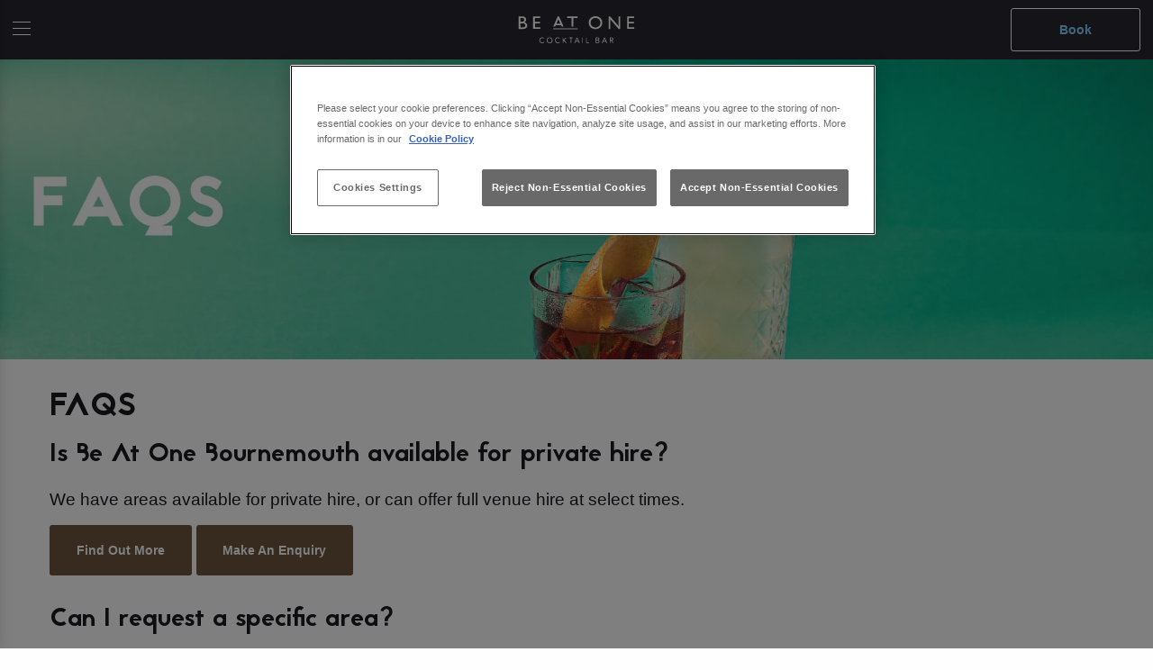

--- FILE ---
content_type: text/html; charset=utf-8
request_url: https://www.beatone.co.uk/bournemouth/faq
body_size: 14558
content:
<!doctype html>
<html class="no-js" lang="en">
<head>
    <meta charset="utf-8" />
    <meta name="viewport" content="width=device-width, initial-scale=1.0, viewport-fit=cover">

        <meta name="google-site-verification" content="P5Xg7I8ulPtQKhJAAqzrmrDcqCnkPP5-SHwHel_ix9c	" />
        <meta name="google-site-verification" content="x5SPUuEa81lD_JS0Tco7VF_lfzkBvVCEoC0_wRKR3iE" />

    <meta name="description" content="Visiting Be At One Bournemouth? Check out our Frequently Asked Questions for all your need to know questions. " />

    <link rel="canonical" href="https://www.beatone.co.uk/bournemouth/faq">

    <title>Be At One Bournemouth | Frequently Asked Questions</title>


    <link rel="preconnect" href="https://fonts.gstatic.com" crossorigin>
    <link rel="stylesheet" href="/scripts/swiper/swiper-bundle.min.css" />
<link rel="stylesheet" href="/Content/css/v-639016398247749690/main0.css" />
<link rel="stylesheet" href="/Content/css/v-639016398245249320/bao.css" />




    <link rel="icon" type="image/x-icon" href="https://www.spccs1.co.uk/favicons/92.ico" />





        <script>
             window.dataLayer = window.dataLayer || [];
                dataLayer.push({ 'venueId': '3500831' });
        </script>
    <!-- Google Tag Manager -->
    <script>
        (function(w,d,s,l,i){w[l]=w[l]||[];w[l].push({'gtm.start':
        new Date().getTime(),event:'gtm.js'});var f=d.getElementsByTagName(s)[0],
        j=d.createElement(s),dl=l!='dataLayer'?'&l='+l:'';j.async=true;j.src=
        'https://www.googletagmanager.com/gtm.js?id='+i+dl;f.parentNode.insertBefore(j,f);
        })(window,document,'script','dataLayer','GTM-ML9WML3Q');

    </script>
    <!-- End Google Tag Manager -->

    
    

    
<style>

</style>


    



    <script>
        this.top.location !== this.location && (this.top.location = this.location); // iframe breaker
    </script>
    
    
    


    <link href="//onsass.designmynight.com?background-color=%23FFFFFF&primary-color=%236DA8A6&body-text-color=%23000000&outer-border-color=gray" type="text/css" rel="stylesheet" rel="preload" as="style" onload="this.onload=null;this.rel='stylesheet'">



</head>
<body class="homepage be-at-one-bournemouth bournemouth prem-pubs-body">
<div id="gtm-info">


</div>
<!-- Google Tag Manager (noscript) -->
<noscript>
    <iframe src="https://www.googletagmanager.com/ns.html?id=GTM-ML9WML3Q"
            height="0" width="0" style="display:none;visibility:hidden"></iframe>
</noscript>
<!-- End Google Tag Manager (noscript) -->




<div class="mob-menu">

    <button class="close-icon"><svg version="1.1" xmlns="http://www.w3.org/2000/svg" viewBox="0 0 44 44" xmlns:xlink="http://www.w3.org/1999/xlink" enable-background="new 0 0 44 44">
    <path d="m22,0c-12.2,0-22,9.8-22,22s9.8,22 22,22 22-9.8 22-22-9.8-22-22-22zm3.2,22.4l7.5,7.5c0.2,0.2 0.3,0.5 0.3,0.7s-0.1,0.5-0.3,0.7l-1.4,1.4c-0.2,0.2-0.5,0.3-0.7,0.3-0.3,0-0.5-0.1-0.7-0.3l-7.5-7.5c-0.2-0.2-0.5-0.2-0.7,0l-7.5,7.5c-0.2,0.2-0.5,0.3-0.7,0.3-0.3,0-0.5-0.1-0.7-0.3l-1.4-1.4c-0.2-0.2-0.3-0.5-0.3-0.7s0.1-0.5 0.3-0.7l7.5-7.5c0.2-0.2 0.2-0.5 0-0.7l-7.5-7.5c-0.2-0.2-0.3-0.5-0.3-0.7s0.1-0.5 0.3-0.7l1.4-1.4c0.2-0.2 0.5-0.3 0.7-0.3s0.5,0.1 0.7,0.3l7.5,7.5c0.2,0.2 0.5,0.2 0.7,0l7.5-7.5c0.2-0.2 0.5-0.3 0.7-0.3 0.3,0 0.5,0.1 0.7,0.3l1.4,1.4c0.2,0.2 0.3,0.5 0.3,0.7s-0.1,0.5-0.3,0.7l-7.5,7.5c-0.2,0.1-0.2,0.5 3.55271e-15,0.7z" />
</svg>
</button>

    <nav class="mob-nav text-center">

        <div class="main-nav">


    <div style="display:none;">
        <div id="ma5menu_custom-header" class="ma5menu_custom-header">
            <div>
                <div class="valign-t-inner">
<a href="/bournemouth" title="Be At One Bournemouth">

        <img src="https://www.spccs1.co.uk/brands/92.SVG" fetchpriority="high" alt="Be At One Bournemouth" />
</a> 
                </div>
            </div>
        </div>
        <div id="ma5menu_day-night-toggle" class="ma5menu_day-night-toggle">



        </div>
        <ul class="site-menu">


                <li>
                    
                </li>

            <li class="homeLink"><a href="/bournemouth" onclick="fireGtmEvent('menu click')">Home</a></li>
                    <li>
                        <a href="/bournemouth/drinks"  onclick="fireGtmEvent('menu click');">Cocktails</a>
                            <ul>
                                    <li>
                                        <a href="/bournemouth/drinks"  onclick="fireGtmEvent('menu click');">View Menus</a>
                                    </li>
                                    <li>
                                        <a href="/bournemouth/drinks-package"  onclick="fireGtmEvent('menu click');">Drinks Packages</a>
                                    </li>
                                    <li>
                                        <a href="/bournemouth/drinks/after-work-drinks"  onclick="fireGtmEvent('menu click');">After Work Drinks</a>
                                    </li>
                            </ul>
                    </li>
                    <li>
                        <a href="/bournemouth/offers"  onclick="fireGtmEvent('menu click');">Offers</a>
                            <ul>
                                    <li>
                                        <a href="/bournemouth/happy-hour"  onclick="fireGtmEvent('menu click');">Happy Hour</a>
                                    </li>
                                    <li>
                                        <a href="/bournemouth/student-bar"  onclick="fireGtmEvent('menu click');">Students Offers</a>
                                    </li>
                                    <li>
                                        <a href="/bournemouth/offers/vip-q-jump-and-cocktail"  onclick="fireGtmEvent('menu click');">VIP Q-Jump &amp; Cocktail</a>
                                    </li>
                                    <li>
                                        <a href="/bournemouth/offers/industry"  onclick="fireGtmEvent('menu click');">Industry</a>
                                    </li>
                            </ul>
                    </li>
                    <li>
                        <a class="" href="/bournemouth/private-venue-hire"  onclick="fireGtmEvent('menu click');">Private Venue Hire</a>
                    </li>
                    <li>
                        <a class="" href="/bournemouth/drinks/cocktail-making-class"  onclick="fireGtmEvent('menu click');">Cocktail Masterclasses</a>
                    </li>
                    <li>
                        <a href="/bournemouth/party-booking"  onclick="fireGtmEvent('menu click');">Parties &amp; Experiences</a>
                            <ul>
                                    <li>
                                        <a href="/bournemouth/occasions/birthday-party-venue"  onclick="fireGtmEvent('menu click');">Birthday Parties</a>
                                    </li>
                                    <li>
                                        <a href="/bournemouth/occasions/hen-parties"  onclick="fireGtmEvent('menu click');">Hen Parties</a>
                                    </li>
                            </ul>
                    </li>
                    <li>
                        <a class="" href="/bournemouth/gift-cards"  onclick="fireGtmEvent('menu click');">Gift Cards</a>
                    </li>
                    <li>
                        <a class="" href="/bournemouth/events"  onclick="fireGtmEvent('menu click');">What&#39;s On</a>
                    </li>
                    <li>
                        <a class="" href="/bournemouth/mixr-app"  onclick="fireGtmEvent('menu click');">MiXR Rewards App</a>
                    </li>
                    <li>
                        <a class="" href="/bournemouth/opening-times"  onclick="fireGtmEvent('menu click');">Opening Times</a>
                    </li>

        </ul>
        <div id="ma5menu-tools" class="ma5menu__tools">
            <div class="address">
                <p class="brand-site-name">Be At One Bournemouth</p>
                <p>
                    3 Richmond Hill,
                                        Bournemouth, BH2 6HE
                </p>
            </div>
<div class="social-icons">

        <a href="https://www.facebook.com/beatonebournemouth" class="facebook" target="_blank" data-fbapi="Click on social buttons"><svg version="1.1" xmlns="http://www.w3.org/2000/svg" xmlns:xlink="http://www.w3.org/1999/xlink" x="0px" y="0px" viewBox="0 0 97.75 97.75" style="enable-background:new 0 0 97.75 97.75;" xml:space="preserve">
<path d="M48.875,0C21.882,0,0,21.882,0,48.875S21.882,97.75,48.875,97.75S97.75,75.868,97.75,48.875S75.868,0,48.875,0z
		 M67.521,24.89l-6.76,0.003c-5.301,0-6.326,2.519-6.326,6.215v8.15h12.641L67.07,52.023H54.436v32.758H41.251V52.023H30.229V39.258
		h11.022v-9.414c0-10.925,6.675-16.875,16.42-16.875l9.851,0.015V24.89L67.521,24.89z" />
</svg></a>
            <a href="https://www.twitter.com/BeAtOneBar" class="twitter" target="_blank" data-fbapi="Click on social buttons"><svg width="1200" height="1227" viewBox="0 0 1200 1227" fill="none" xmlns="http://www.w3.org/2000/svg">
    <path d="M714.163 519.284L1160.89 0H1055.03L667.137 450.887L357.328 0H0L468.492 681.821L0 1226.37H105.866L515.491 750.218L842.672 1226.37H1200L714.137 519.284H714.163ZM569.165 687.828L521.697 619.934L144.011 79.6944H306.615L611.412 515.685L658.88 583.579L1055.08 1150.3H892.476L569.165 687.854V687.828Z" fill="white" />
</svg></a>
            <a href="https://www.instagram.com/beatonebournemouth" class="instagram" target="_blank" data-fbapi="Click on social buttons"><svg version="1.1" xmlns="http://www.w3.org/2000/svg" xmlns:xlink="http://www.w3.org/1999/xlink" x="0px" y="0px"
     viewBox="0 0 89.758 89.758" style="enable-background:new 0 0 89.758 89.758;" xml:space="preserve">
<g>
<path d="M58.255,23.88H31.503c-4.27,0-7.744,3.474-7.744,7.744v26.752c0,4.27,3.474,7.745,7.744,7.745
		h26.752c4.27,0,7.745-3.474,7.745-7.745V31.624C66,27.354,62.526,23.88,58.255,23.88z M44.879,58.906
		c-7.667,0-13.905-6.238-13.905-13.906c0-7.667,6.238-13.905,13.905-13.905c7.668,0,13.906,6.238,13.906,13.905
		C58.785,52.667,52.546,58.906,44.879,58.906z M59.232,33.97c-1.815,0-3.291-1.476-3.291-3.29c0-1.814,1.476-3.29,3.291-3.29
		c1.814,0,3.29,1.476,3.29,3.29C62.522,32.494,61.046,33.97,59.232,33.97z" />
<path d="M44.879,36.971c-4.426,0-8.03,3.602-8.03,8.028c0,4.428,3.604,8.031,8.03,8.031
		c4.428,0,8.029-3.603,8.029-8.031C52.908,40.574,49.306,36.971,44.879,36.971z" />
<path d="M44.879,0C20.094,0,0,20.094,0,44.879c0,24.785,20.094,44.879,44.879,44.879
		c24.785,0,44.879-20.094,44.879-44.879C89.758,20.094,69.664,0,44.879,0z M71.875,58.376c0,7.511-6.109,13.62-13.62,13.62H31.503
		c-7.51,0-13.62-6.109-13.62-13.62V31.624c0-7.51,6.11-13.62,13.62-13.62h26.752c7.511,0,13.62,6.11,13.62,13.62V58.376z" />
</g>
</svg>
</a>
    </div>

        </div>
        <div id="gold-rule-outer"> <div id="gold-rule" class="gold-rule"></div></div>
    </div>



        </div>
    </nav>


    <div class="right">
        <a href="/bournemouth/party-booking" data-opendrawer="true" class="book-btn primary button block">Book</a>
    </div>


</div>

<div class="header-container">
    


    <header id="header" class="sa-container">
        <div class="expanded row height-100 header-top sticky">
            <div class="height-100 header-content">
                <div class="header-options left">
                    <div class="hide-for-small-only hamburger-outer menu-icon ma5menu__toggle" onclick="fireGtmEvent('burger menu click');">
                        <div class="hamburger valign-t-inner">
                            <span></span>
                            <span></span>
                            <span></span>
                            <span></span>
                        </div>
                    </div>
                    <div class=" site-day-night-toggle">



                    </div>
                </div>
                <div class="logo">
<a href="/bournemouth" title="Be At One Bournemouth">

        <img src="https://www.spccs1.co.uk/brands/92.SVG" fetchpriority="high" alt="Be At One Bournemouth" />
</a> 
                </div>

    <div class="right">
        <a href="/bournemouth/party-booking" data-opendrawer="true" class="book-btn button primary wide btn-right alt reserve-table">Book</a>
    </div>

            </div>
        </div>


    <div style="display:none;">
        <div id="ma5menu_custom-header" class="ma5menu_custom-header">
            <div>
                <div class="valign-t-inner">
<a href="/bournemouth" title="Be At One Bournemouth">

        <img src="https://www.spccs1.co.uk/brands/92.SVG" fetchpriority="high" alt="Be At One Bournemouth" />
</a> 
                </div>
            </div>
        </div>
        <div id="ma5menu_day-night-toggle" class="ma5menu_day-night-toggle">



        </div>
        <ul class="site-menu">


                <li>
                    
                </li>

            <li class="homeLink"><a href="/bournemouth" onclick="fireGtmEvent('menu click')">Home</a></li>
                    <li>
                        <a href="/bournemouth/drinks"  onclick="fireGtmEvent('menu click');">Cocktails</a>
                            <ul>
                                    <li>
                                        <a href="/bournemouth/drinks"  onclick="fireGtmEvent('menu click');">View Menus</a>
                                    </li>
                                    <li>
                                        <a href="/bournemouth/drinks-package"  onclick="fireGtmEvent('menu click');">Drinks Packages</a>
                                    </li>
                                    <li>
                                        <a href="/bournemouth/drinks/after-work-drinks"  onclick="fireGtmEvent('menu click');">After Work Drinks</a>
                                    </li>
                            </ul>
                    </li>
                    <li>
                        <a href="/bournemouth/offers"  onclick="fireGtmEvent('menu click');">Offers</a>
                            <ul>
                                    <li>
                                        <a href="/bournemouth/happy-hour"  onclick="fireGtmEvent('menu click');">Happy Hour</a>
                                    </li>
                                    <li>
                                        <a href="/bournemouth/student-bar"  onclick="fireGtmEvent('menu click');">Students Offers</a>
                                    </li>
                                    <li>
                                        <a href="/bournemouth/offers/vip-q-jump-and-cocktail"  onclick="fireGtmEvent('menu click');">VIP Q-Jump &amp; Cocktail</a>
                                    </li>
                                    <li>
                                        <a href="/bournemouth/offers/industry"  onclick="fireGtmEvent('menu click');">Industry</a>
                                    </li>
                            </ul>
                    </li>
                    <li>
                        <a class="" href="/bournemouth/private-venue-hire"  onclick="fireGtmEvent('menu click');">Private Venue Hire</a>
                    </li>
                    <li>
                        <a class="" href="/bournemouth/drinks/cocktail-making-class"  onclick="fireGtmEvent('menu click');">Cocktail Masterclasses</a>
                    </li>
                    <li>
                        <a href="/bournemouth/party-booking"  onclick="fireGtmEvent('menu click');">Parties &amp; Experiences</a>
                            <ul>
                                    <li>
                                        <a href="/bournemouth/occasions/birthday-party-venue"  onclick="fireGtmEvent('menu click');">Birthday Parties</a>
                                    </li>
                                    <li>
                                        <a href="/bournemouth/occasions/hen-parties"  onclick="fireGtmEvent('menu click');">Hen Parties</a>
                                    </li>
                            </ul>
                    </li>
                    <li>
                        <a class="" href="/bournemouth/gift-cards"  onclick="fireGtmEvent('menu click');">Gift Cards</a>
                    </li>
                    <li>
                        <a class="" href="/bournemouth/events"  onclick="fireGtmEvent('menu click');">What&#39;s On</a>
                    </li>
                    <li>
                        <a class="" href="/bournemouth/mixr-app"  onclick="fireGtmEvent('menu click');">MiXR Rewards App</a>
                    </li>
                    <li>
                        <a class="" href="/bournemouth/opening-times"  onclick="fireGtmEvent('menu click');">Opening Times</a>
                    </li>

        </ul>
        <div id="ma5menu-tools" class="ma5menu__tools">
            <div class="address">
                <p class="brand-site-name">Be At One Bournemouth</p>
                <p>
                    3 Richmond Hill,
                                        Bournemouth, BH2 6HE
                </p>
            </div>
<div class="social-icons">

        <a href="https://www.facebook.com/beatonebournemouth" class="facebook" target="_blank" data-fbapi="Click on social buttons"><svg version="1.1" xmlns="http://www.w3.org/2000/svg" xmlns:xlink="http://www.w3.org/1999/xlink" x="0px" y="0px" viewBox="0 0 97.75 97.75" style="enable-background:new 0 0 97.75 97.75;" xml:space="preserve">
<path d="M48.875,0C21.882,0,0,21.882,0,48.875S21.882,97.75,48.875,97.75S97.75,75.868,97.75,48.875S75.868,0,48.875,0z
		 M67.521,24.89l-6.76,0.003c-5.301,0-6.326,2.519-6.326,6.215v8.15h12.641L67.07,52.023H54.436v32.758H41.251V52.023H30.229V39.258
		h11.022v-9.414c0-10.925,6.675-16.875,16.42-16.875l9.851,0.015V24.89L67.521,24.89z" />
</svg></a>
            <a href="https://www.twitter.com/BeAtOneBar" class="twitter" target="_blank" data-fbapi="Click on social buttons"><svg width="1200" height="1227" viewBox="0 0 1200 1227" fill="none" xmlns="http://www.w3.org/2000/svg">
    <path d="M714.163 519.284L1160.89 0H1055.03L667.137 450.887L357.328 0H0L468.492 681.821L0 1226.37H105.866L515.491 750.218L842.672 1226.37H1200L714.137 519.284H714.163ZM569.165 687.828L521.697 619.934L144.011 79.6944H306.615L611.412 515.685L658.88 583.579L1055.08 1150.3H892.476L569.165 687.854V687.828Z" fill="white" />
</svg></a>
            <a href="https://www.instagram.com/beatonebournemouth" class="instagram" target="_blank" data-fbapi="Click on social buttons"><svg version="1.1" xmlns="http://www.w3.org/2000/svg" xmlns:xlink="http://www.w3.org/1999/xlink" x="0px" y="0px"
     viewBox="0 0 89.758 89.758" style="enable-background:new 0 0 89.758 89.758;" xml:space="preserve">
<g>
<path d="M58.255,23.88H31.503c-4.27,0-7.744,3.474-7.744,7.744v26.752c0,4.27,3.474,7.745,7.744,7.745
		h26.752c4.27,0,7.745-3.474,7.745-7.745V31.624C66,27.354,62.526,23.88,58.255,23.88z M44.879,58.906
		c-7.667,0-13.905-6.238-13.905-13.906c0-7.667,6.238-13.905,13.905-13.905c7.668,0,13.906,6.238,13.906,13.905
		C58.785,52.667,52.546,58.906,44.879,58.906z M59.232,33.97c-1.815,0-3.291-1.476-3.291-3.29c0-1.814,1.476-3.29,3.291-3.29
		c1.814,0,3.29,1.476,3.29,3.29C62.522,32.494,61.046,33.97,59.232,33.97z" />
<path d="M44.879,36.971c-4.426,0-8.03,3.602-8.03,8.028c0,4.428,3.604,8.031,8.03,8.031
		c4.428,0,8.029-3.603,8.029-8.031C52.908,40.574,49.306,36.971,44.879,36.971z" />
<path d="M44.879,0C20.094,0,0,20.094,0,44.879c0,24.785,20.094,44.879,44.879,44.879
		c24.785,0,44.879-20.094,44.879-44.879C89.758,20.094,69.664,0,44.879,0z M71.875,58.376c0,7.511-6.109,13.62-13.62,13.62H31.503
		c-7.51,0-13.62-6.109-13.62-13.62V31.624c0-7.51,6.11-13.62,13.62-13.62h26.752c7.511,0,13.62,6.11,13.62,13.62V58.376z" />
</g>
</svg>
</a>
    </div>

        </div>
        <div id="gold-rule-outer"> <div id="gold-rule" class="gold-rule"></div></div>
    </div>


    </header>
</div>

    <div class="content-wrapper">
            <div id="content" class="bg-wrap">

                
<div class="cms-brand-page">


<div class="brand-layout standard">


        <div class="banner banner-wrapper" style="position: relative;">

    <picture>
        <source srcset="https://www.spccs1.co.uk/VenuePageBanners/25bef753c1c04b3b87dd49646001431e" type="image/jpeg">
        <img style="" src="https://www.spccs1.co.uk/VenuePageBanners/25bef753c1c04b3b87dd49646001431e" alt="FAQs" 
             class="banner-img"  fetchpriority='high' />
            <div class="gold-rule"></div>

            <div class="header-text">
                <h1 style="display: none ; " class="page-title ">Be At One - FAQs</h1>
        
    </div>

    </picture>

        </div>

    <div class="wdg-area">


            <div class="cms-271355 cms-widget ">
                <div class="cms-widget-wrapper ">
                    
    <script type="application/ld+json">
        {"@context":"https://schema.org","@type":"FAQPage","mainEntity":[{"@type":"Question","name":"Is Be At One Bournemouth available for private hire?","acceptedAnswer":{"@type":"Answer","text":"We have areas available for private hire, or can offer full venue hire at select times.\nFind Out More Make An Enquiry"}},{"@type":"Question","name":"Can I request a specific area?","acceptedAnswer":{"@type":"Answer","text":"You can certainly request a specific area and we will try to accommodate it for you, but unfortunately no requests are guaranteed."}},{"@type":"Question","name":"Can I get a refund on my deposit?","acceptedAnswer":{"@type":"Answer","text":"All deposits are non-refundable but your booking can be moved to another venue or date with advanced notice of at least 48 hours."}},{"@type":"Question","name":"Am I guaranteed a table when I book?","acceptedAnswer":{"@type":"Answer","text":"Please note due to restrictions on space some Areas or Drinks Tables bookings will be for a mix of seated & standing, we will always strive to ensure all guests have seating but we are unable to give this guarantee."}},{"@type":"Question","name":"I made an enquiry but my reservation wasn't there when I arrived at the bar?","acceptedAnswer":{"@type":"Answer","text":"Unless stated otherwise, the bookings form is only for the initial enquiry. Your booking is not confirmed until you have received your confirmation email. Please be aware that you may be required to pay a deposit before your booking is secured."}},{"@type":"Question","name":"Do I need ID?","acceptedAnswer":{"@type":"Answer","text":"Yes, ID is required due to licensing conditions. We operate a challenge 25 policy so if you are lucky enough to look under 25 you will need to bring a valid form of ID with you even if you are not drinking, this can be either a UK driving licence or passport. We do not accept photocopies or photos of any forms of ID."}},{"@type":"Question","name":"Someone in my party is under 18 but won’t be drinking can they still come in?","acceptedAnswer":{"@type":"Answer","text":"Unfortunately not, we have an 18+ license so we cannot have anyone under this age on our premises. This includes young children in buggies."}},{"@type":"Question","name":"Does Be At One Bournemouth have disabled access?","acceptedAnswer":{"@type":"Answer","text":"Whilst we will always try our best to ensure disabled access some of buildings restrict us from doing so!"}},{"@type":"Question","name":"What is valid in Be At One Bournemouth's Happy Hour deal?","acceptedAnswer":{"@type":"Answer","text":"All of our cocktails and premium spirits and mixer long drinks are on a 2-4-1 offer during Happy Hour. This offer is also not valid on beers, wines, and shots."}},{"@type":"Question","name":"What are Be At One Bournemouth's Happy Hours?","acceptedAnswer":{"@type":"Answer","text":"Check out our Happy Hour timings here. Don't forget to download MiXR to unlock an extra hour of discounted drinks with Appi Hour!"}},{"@type":"Question","name":"Does Be At One Bournemouth serve wine and beer?","acceptedAnswer":{"@type":"Answer","text":"We served bottled beer and a range of wine, Prosecco & Champagne which can be found at the back of our menu. The beer we stock is always changing so is not on the menu."}},{"@type":"Question","name":"Can I drink Be At One Bournemouth's cocktails if I am allergic to...","acceptedAnswer":{"@type":"Answer","text":"Click here to see the full breakdown of allergen information for our cocktail list."}},{"@type":"Question","name":"Complaints, Refunds and Returns","acceptedAnswer":{"@type":"Answer","text":"1.\tWe want you to be satisfied with the products you order from us. If you have any problems, or if for any reason you are not happy with your goods, please contact us and we will do our best to resolve the situation.\n2.\tRefunds or product replacements are made entirely at our discretion.\n3.\tIf you wish to make a complaint, please contact our customer service team using the details on our Contact Us page. We will do our very best to respond to your complaint as quickly as possible."}}]}
    </script>
        <div class="row column">
            <h2 style="text-align:Left">FAQs</h2>
                <h3>Is Be At One Bournemouth available for private hire?</h3>
                <p><p class="size-2">We have areas available for private hire, or can offer full venue hire at select times.</p>
<p class="size-2"><a class="button primary" href="/bournemouth/private-venue-hire">Find Out More</a>&nbsp;<a class="button primary  booking-draw-btn" href="#tablebooking">Make An Enquiry</a></p></p>
                <h3>Can I request a specific area?</h3>
                <p><p class="size-2">You can certainly request a specific area and we will try to accommodate it for you, but unfortunately no requests are guaranteed.</p></p>
                <h3>Can I get a refund on my deposit?</h3>
                <p><p class="size-2">All deposits are non-refundable but your booking can be moved to another venue or date with advanced notice of at least 48 hours.</p></p>
                <h3>Am I guaranteed a table when I book?</h3>
                <p><p class="size-2">Please note due to restrictions on space some Areas or Drinks Tables bookings will be for a mix of seated &amp; standing, we will always strive to ensure all guests have seating but we are unable to give this guarantee.</p></p>
                <h3>I made an enquiry but my reservation wasn&#39;t there when I arrived at the bar?</h3>
                <p><p class="size-2">Unless stated otherwise, the bookings form is only for the initial enquiry. Your booking is not confirmed until you have received your confirmation email. Please be aware that you may be required to pay a deposit before your booking is secured.</p></p>
                <h3>Do I need ID?</h3>
                <p><p class="size-2">Yes, ID is required due to licensing conditions. We operate a challenge 25 policy so if you are lucky enough to look under 25 you will need to bring a valid form of ID with you even if you are not drinking, this can be either a UK driving licence or passport. We do not accept photocopies or photos of any forms of ID.</p></p>
                <h3>Someone in my party is under 18 but won’t be drinking can they still come in?</h3>
                <p><p class="size-2">Unfortunately not, we have an 18+ license so we cannot have anyone under this age on our premises. This includes young children in buggies.</p></p>
                <h3>Does Be At One Bournemouth have disabled access?</h3>
                <p><p class="size-2">Whilst we will always try our best to ensure disabled access some of buildings restrict us from doing so!</p></p>
                <h3>What is valid in Be At One Bournemouth&#39;s Happy Hour deal?</h3>
                <p><p class="size-2">All of our cocktails and premium spirits and mixer long drinks are on a 2-4-1 offer during <a href="/bournemouth/offers/happy-hour" data-opendrawer="false">Happy Hour</a>. This offer is also not valid on beers, wines, and shots.</p></p>
                <h3>What are Be At One Bournemouth&#39;s Happy Hours?</h3>
                <p><p class="size-2"><a href="/bournemouth/offers/happy-hour" data-opendrawer="false">Check out our Happy Hour timings here</a>. Don't forget to <a href="https://qrco.de/MiXR" data-opendrawer="false">download MiXR</a> to unlock an extra hour of discounted drinks with Appi Hour!</p></p>
                <h3>Does Be At One Bournemouth serve wine and beer?</h3>
                <p><p class="size-2">We served bottled beer and a range of wine, Prosecco &amp; Champagne which can be found at the back of our menu. The beer we stock is always changing so is not on the menu.</p></p>
                <h3>Can I drink Be At One Bournemouth&#39;s cocktails if I am allergic to...</h3>
                <p><p class="size-2"><a href="https://tkmenus.com/beatone" data-opendrawer="false">Click here to see the full breakdown of allergen information for our cocktail list.</a></p></p>
                <h3>Complaints, Refunds and Returns</h3>
                <p><p class="size-2">1.	We want you to be satisfied with the products you order from us. If you have any problems, or if for any reason you are not happy with your goods, please contact us and we will do our best to resolve the situation.<br />
2.	Refunds or product replacements are made entirely at our discretion.<br />
3.	If you wish to make a complaint, please contact our customer service team using the details on our Contact Us page. We will do our very best to respond to your complaint as quickly as possible.</p></p>

        </div>
                </div>
            </div>

    </div>
</div>


</div>


            </div>
        
        <div id="BottomStickyContainer" class="show-for-small-only mobileNav-bottom-stickycontainer">
    <div class="mobile-nav-stickycontainer">
            <div>
                <a href="/bournemouth/home" onclick="fireGtmEvent('mobile navitem click');" target=>
                    <div class=>
                        <img class="svg-replace" title="Home" src="https://www.spccs1.co.uk/MobileNavigationMenu/72/Icons-24-24px-Website Icons-Home-01 (1).svg" alt="[#SiteName#] Home" />
                        <div class="mobile-nav-burger-menu-title">Home</div>
                    </div>
                </a>

            </div>
            <div>
                <a href="/bournemouth/drinks" onclick="fireGtmEvent('mobile navitem click');" target=>
                    <div class=>
                        <img class="svg-replace" title="Cocktails" src="https://www.spccs1.co.uk/MobileNavigationMenu/73/Icons-24-24px-Website Icons-Cocktails.svg" alt="Cocktails in [#SiteTown#]" />
                        <div class="mobile-nav-burger-menu-title">Cocktails</div>
                    </div>
                </a>

            </div>
            <div>
                <a href="/bournemouth/app" onclick="fireGtmEvent('mobile navitem click');" target=>
                    <div class=>
                        <img class="svg-replace" title="App" src="https://www.spccs1.co.uk/MobileNavigationMenu/74/BAO-App.svg" alt="[#SiteName#] App" />
                        <div class="mobile-nav-burger-menu-title">App</div>
                    </div>
                </a>

            </div>
            <div>
                <a href="/bournemouth/offers" onclick="fireGtmEvent('mobile navitem click');" target=>
                    <div class=>
                        <img class="svg-replace" title="Offers" src="https://www.spccs1.co.uk/MobileNavigationMenu/75/Icons-24-24px-Website Icons-Offers.svg" alt="[#SiteName#] offers" />
                        <div class="mobile-nav-burger-menu-title">Offers</div>
                    </div>
                </a>

            </div>
            <div>
                <a href="/bournemouth/party-booking" onclick="fireGtmEvent('mobile navitem click');" target=>
                    <div class=>
                        <img class="svg-replace" title="Book" src="https://www.spccs1.co.uk/MobileNavigationMenu/76/Icons-24-24px-Website Icons-Booking (1).svg" alt="Book at [#SiteName#]" />
                        <div class="mobile-nav-burger-menu-title">Book</div>
                    </div>
                </a>

            </div>

        <div class="menu-icon ma5menu__toggle" onclick="fireGtmEvent('burger menu click');">
            <div class="mobile-nav-burger-menu">
                <svg xmlns="http://www.w3.org/2000/svg" width="18" height="14" viewBox="0 0 18 14">
                    <path id="Hamburger" d="M4,6H20M4,12H20M4,18H20" transform="translate(-3 -5)" fill="none" stroke="#fff" stroke-linecap="round" stroke-linejoin="round" stroke-width="2" />
                </svg>
            </div>
            <div class="mobile-nav-burger-menu-title">More</div>
        </div>
    </div>
</div>
<script>
 
    var prevScrollpos = window.pageYOffset;
    window.addEventListener('scroll', ShowBookNowStickyBottom);
    function ShowBookNowStickyBottom() {
        var currentScrollPos = window.pageYOffset;

        if (prevScrollpos > currentScrollPos)
        {
            prevScrollpos = currentScrollPos;
            
            $(".btn-GoToTop").css("bottom", "20px");

        }
        else
        {
            prevScrollpos = currentScrollPos;
           
            $(".btn-GoToTop").css("bottom", "90px");
         }
    }
</script>


<footer id="footer" class="footer-site">
    <div class="footer-row-1">
        <div class="site-row">
            <div class="footer-site">
                        <img class="logo" src="https://www.spccs1.co.uk/brands/92.SVG" alt="Be At One">
                    <h3 class="footer-heading">Be At One Bournemouth</h3>

                    <p>3 Richmond Hill, Bournemouth, Dorset, BH2 6HE</p>

                    <ul class="menu vertical">

                            <li class="hide-for-large"><a href="tel:01202 055277" data-fbapi="Click on phone number">01202 055277</a></li>
                            <li class="show-for-large">01202 055277</li>
                                                    <li><a href="mailto:enquiries.beatone.bournemouth%40stonegategroup.co.uk?subject=Be At One Bournemouth - Enquiry" data-fbapi="Click on email address">Email Us</a></li>
                    </ul>

<div class="social-icons">

        <a href="https://www.facebook.com/beatonebournemouth" class="facebook" target="_blank" data-fbapi="Click on social buttons"><svg version="1.1" xmlns="http://www.w3.org/2000/svg" xmlns:xlink="http://www.w3.org/1999/xlink" x="0px" y="0px" viewBox="0 0 97.75 97.75" style="enable-background:new 0 0 97.75 97.75;" xml:space="preserve">
<path d="M48.875,0C21.882,0,0,21.882,0,48.875S21.882,97.75,48.875,97.75S97.75,75.868,97.75,48.875S75.868,0,48.875,0z
		 M67.521,24.89l-6.76,0.003c-5.301,0-6.326,2.519-6.326,6.215v8.15h12.641L67.07,52.023H54.436v32.758H41.251V52.023H30.229V39.258
		h11.022v-9.414c0-10.925,6.675-16.875,16.42-16.875l9.851,0.015V24.89L67.521,24.89z" />
</svg></a>
            <a href="https://www.twitter.com/BeAtOneBar" class="twitter" target="_blank" data-fbapi="Click on social buttons"><svg width="1200" height="1227" viewBox="0 0 1200 1227" fill="none" xmlns="http://www.w3.org/2000/svg">
    <path d="M714.163 519.284L1160.89 0H1055.03L667.137 450.887L357.328 0H0L468.492 681.821L0 1226.37H105.866L515.491 750.218L842.672 1226.37H1200L714.137 519.284H714.163ZM569.165 687.828L521.697 619.934L144.011 79.6944H306.615L611.412 515.685L658.88 583.579L1055.08 1150.3H892.476L569.165 687.854V687.828Z" fill="white" />
</svg></a>
            <a href="https://www.instagram.com/beatonebournemouth" class="instagram" target="_blank" data-fbapi="Click on social buttons"><svg version="1.1" xmlns="http://www.w3.org/2000/svg" xmlns:xlink="http://www.w3.org/1999/xlink" x="0px" y="0px"
     viewBox="0 0 89.758 89.758" style="enable-background:new 0 0 89.758 89.758;" xml:space="preserve">
<g>
<path d="M58.255,23.88H31.503c-4.27,0-7.744,3.474-7.744,7.744v26.752c0,4.27,3.474,7.745,7.744,7.745
		h26.752c4.27,0,7.745-3.474,7.745-7.745V31.624C66,27.354,62.526,23.88,58.255,23.88z M44.879,58.906
		c-7.667,0-13.905-6.238-13.905-13.906c0-7.667,6.238-13.905,13.905-13.905c7.668,0,13.906,6.238,13.906,13.905
		C58.785,52.667,52.546,58.906,44.879,58.906z M59.232,33.97c-1.815,0-3.291-1.476-3.291-3.29c0-1.814,1.476-3.29,3.291-3.29
		c1.814,0,3.29,1.476,3.29,3.29C62.522,32.494,61.046,33.97,59.232,33.97z" />
<path d="M44.879,36.971c-4.426,0-8.03,3.602-8.03,8.028c0,4.428,3.604,8.031,8.03,8.031
		c4.428,0,8.029-3.603,8.029-8.031C52.908,40.574,49.306,36.971,44.879,36.971z" />
<path d="M44.879,0C20.094,0,0,20.094,0,44.879c0,24.785,20.094,44.879,44.879,44.879
		c24.785,0,44.879-20.094,44.879-44.879C89.758,20.094,69.664,0,44.879,0z M71.875,58.376c0,7.511-6.109,13.62-13.62,13.62H31.503
		c-7.51,0-13.62-6.109-13.62-13.62V31.624c0-7.51,6.11-13.62,13.62-13.62h26.752c7.511,0,13.62,6.11,13.62,13.62V58.376z" />
</g>
</svg>
</a>
    </div>


            </div>
            <div class="footer-times">
                <h3 class="footer-heading">Today's Times</h3>
                <div class="site-times">
                            <div class="siteTimesTime">
                                <span>We're Open</span>
                                <span>5:00 PM - 2:00 AM</span>
                            </div>
                                <div class="siteTimesTime">
                                <span>Happy Hour</span>
                                <span>4:30 PM - 2:00 AM</span>
                                </div>


                </div>

                <a class="footer-seasonal" href="/bournemouth/opening-times">View All Opening Times</a>
            </div>
            <div class="footer-nav">
                <div class="quick-links">
                        <h3 class="footer-heading">Quick links</h3>
                        <ul class="menu vertical navigation-links site-nav-1">
                                <li>
                                        <a href="/bournemouth/mixr-app"  onclick="">MiXR Rewards App</a>
                                </li>
                                <li>
                                        <a href="/bournemouth/blog"  onclick="">Blog</a>
                                </li>
                                <li>
                                        <a href="/bournemouth/newsletter-signup"  onclick="">Sign Up</a>
                                </li>
                                <li>
                                        <a href="/bournemouth/faq"  onclick="">FAQ</a>
                                </li>
                                <li>
                                        <a href="/bournemouth/gift-cards"  onclick="">Gift Cards</a>
                                </li>
                        </ul>
                </div>
                <div class="corp-links">
                        <h3 class="footer-heading">Corporate</h3>
                        <ul class="menu vertical navigation-links site-nav-1">
                                <li>
                                        <a href="/bournemouth/terms-and-conditions"  onclick="">Terms and Conditions</a>
                                </li>
                                <li>
                                        <a href="/bournemouth/privacy-policy"  onclick="">Privacy Policy</a>
                                </li>
                                <li>
                                        <a href="/bournemouth/cookie-policy"  onclick="">Cookie Policy</a>
                                </li>
                                <li>
                                        <a href="https://careers.beatone.co.uk" target=&quot;_blank&quot; onclick="">Careers</a>
                                </li>
                                <li>
                                        <a href="/bournemouth/guest-safety"  onclick="">Guest Safety</a>
                                </li>
                        </ul>
                </div>
            </div>
        </div>
    </div>
    <div class="buttons-row">
        <!-- buttons -->

            <div class="footer-buttons-newsletter">
                    <div class="buttons">
                            <a href="/bournemouth/contact" class="primary button wide">Find Us</a>
                                                    <a href="https://surveys-eu.reputation.com/surveys3/run?tenantKey=2b7696c76a1&templateId=5ef20b64d7c45a0006435743&enabledLocationFilters=location&location-filter-__open__=Yes&locationSelectionQuestion=Which%20pub%20did%20you%20visit%3F" class="primary button wide leave-feedback-btn" target="_blank">Leave Feedback </a>
                    </div>
                                    <div class="newsletter">
<form action="/bournemouth/newsletter-signup" method="post">                            <label for="email">Sign up to our newsletter</label>
                            <div style="display:flex;">
                                <input name="email" type="email" placeholder="Email Address">
                                <button class="button primary" type="submit">
<svg version="1.1" xmlns="http://www.w3.org/2000/svg" xmlns:xlink="http://www.w3.org/1999/xlink" x="0px" y="0px"
     width="18px" height="18px" viewBox="0 0 444.819 444.819" style="enable-background:new 0 0 444.819 444.819;"
     xml:space="preserve">
<path d="M352.025,196.712L165.884,10.848C159.029,3.615,150.469,0,140.187,0c-10.282,0-18.842,3.619-25.697,10.848L92.792,32.264
		c-7.044,7.043-10.566,15.604-10.566,25.692c0,9.897,3.521,18.56,10.566,25.981l138.753,138.473L92.786,361.168
		c-7.042,7.043-10.564,15.604-10.564,25.693c0,9.896,3.521,18.562,10.564,25.98l21.7,21.413
		c7.043,7.043,15.612,10.564,25.697,10.564c10.089,0,18.656-3.521,25.697-10.564l186.145-185.864
		c7.046-7.423,10.571-16.084,10.571-25.981C362.597,212.321,359.071,203.755,352.025,196.712z" />
</svg>

                                    </button>
                            </div>
</form>
                    </div>
            </div>
    </div>


<div class="footer-row-2">
    <div class="row copyright">
        <div class="columns">
            <div class="row">
                <div class="medium-2 columns footer-section footer-logo footer-row-logo">
                    <a href="https://www.stonegategroup.co.uk/" target="_blank">
<img src="/Content/img/stonegate-group-logo.svg" alt="Stonegate Group" width="197" height="25" loading="lazy">


                    </a>
                </div>
                <div class="medium-5 columns copyright-links text-right show-for-small-only">
                    <ul class="menu horizontal copyright-links2"  >
                        <li><a href="https://www.stonegategroup.co.uk/privacy-policy/" rel="nofollow" target="_blank">Privacy Policy</a></li>
                        <li><a href="https://www.stonegategroup.co.uk/terms-conditions/" rel="nofollow" target="_blank">Terms and Conditions</a></li>
                        <li><a href="/sitemap">Sitemap</a></li>
                    </ul>
                </div>
                <div class="medium-5 columns footer-section copyright-text footer-copyright-section">
                    <p>
                        2026 Stonegate Group. All rights reserved. <br class="show-for-small-only"><a class="mvg-link" href="http://www.mvgmedia.com" target="_blank">Web Design</a> by MVG Media<br>
                        Address: 3 Monkspath Hall Road, Solihull, West Midlands B90 4SJ
                    </p>
                </div>
                <div class="medium-5 columns copyright-links text-right hide-for-small-only">
                    <ul class="menu horizontal" > 
                        <li><a href="https://www.stonegategroup.co.uk/privacy-policy/" rel="nofollow" target="_blank">Privacy Policy</a></li>
                        <li><a href="https://www.stonegategroup.co.uk/terms-conditions/" rel="nofollow" target="_blank">Terms and Conditions</a></li>
                        <li><a href="/sitemap">Sitemap</a></li>
                    </ul>
                </div>
            </div>
        </div>
    </div>
</div>

</footer>

    </div>
<div class="booking-drawer">
    <div class="booking-drawer-dialog-panel" id="headlessui-dialog-panel-:re:" data-headlessui-state="open">
        <div class="draw-header">
            


                <div class="draw-site-name">
                    
                    Bournemouth
                </div>

            <div class="booking-draw-close-wrapper">
                <button type="button" class="booking-draw-close" id="close_menu" name="close_menu">
                    <svg width="30" height="30" viewBox="0 0 24 24" fill="none" xmlns="http://www.w3.org/2000/svg"><g id="close"><mask id="mask0_698_8156" style="mask-type:alpha" maskUnits="userSpaceOnUse" x="0" y="0" width="24" height="24"><rect id="Bounding box" width="24" height="24" fill="#D9D9D9" /></mask><g mask="url(#mask0_698_8156)"><path id="close_2" d="M6.34742 18.2551L5.74487 17.6526L11.3974 12L5.74487 6.34742L6.34742 5.74487L12 11.3974L17.6526 5.74487L18.2551 6.34742L12.6026 12L18.2551 17.6526L17.6526 18.2551L12 12.6026L6.34742 18.2551Z" fill="#52525B" /></g></g></svg>
                    <span class=""></span>
                </button>
            </div>
        </div>
        <div class="booking-drawer-content">
            <div data-state="active" data-orientation="horizontal" role="tabpanel" aria-labelledby="radix-:rf:-trigger-dmn" id="radix-:rf:-content-dmn" tabindex="0" style="animation-duration: 0s;">

                            <div class="third-party-widget e"><script src="//widgets.designmynight.com/bookings-partner.min.js" dmn-booking-form="true" venue="597729151dcafe42c84bb981" hide-offers="false" hide-powered-by="true" search-venues="true" custom-source="" monday-first="true" return-url="https://www.beatone.co.uk/bournemouth/dmn-confirmation" return-method="post" ref="dmnSgWidget"  google-analytics-code=""  allowed-types=""></script></div>

            </div>
        </div>
    </div>
</div>

    <script src="/Scripts/v-639016398233812272/global-core.js"></script>
    <link href="https://fonts.googleapis.com/css2?family=PT+Sans+Narrow:wght@700&display=swap" rel="stylesheet">
    <!-- Default Source Sans Body Font -->
    <link href="https://fonts.googleapis.com/css?family=Source+Sans+Pro:400,600,700&display=swap" rel="stylesheet">

    <script src="/Scripts/v-639016398235696835/jquery.js"></script>

    <script src="/bundles/jqueryval?v=k1Zl5P9O5HkOKc8dG2IVOqSoZpl5iNoaMcPTiFl-qzM1"></script>


<script src="/Scripts/v-639016398237884296/premium-theme.js"></script>
    <script type="text/javascript" src="/scripts/jquery.cookie.1.4.1.min.js"></script>
    
    
    
    <script src="/scripts/isotope.pkgd.min.js"></script>

    


    

    <input type="hidden" id="iconColor" value="" />
</body>
</html>


--- FILE ---
content_type: text/css
request_url: https://www.beatone.co.uk/Content/css/v-639016398245249320/bao.css
body_size: 35336
content:
@font-face{font-family:"din-condensed",sans-serif;font-weight:400;font-style:normal;font-display:swap}@font-face{font-family:"Jaapokki Regular";src:url("/Content/fonts/be-at-one/jaapokki-regular-webfont.woff2") format("woff2"),url("/Content/fonts/be-at-one/jaapokki-regular-webfont.woff") format("woff");font-weight:normal;font-style:normal;font-display:swap}@font-face{font-family:"Jaapokki Subtract";src:url("/Content/fonts/be-at-one/Jaapokkisubtract-Regular.woff2") format("woff2"),url("/Content/fonts/be-at-one/jaapokkisubtract-regular.woff") format("woff"),url("/Content/fonts/be-at-one/jaapokkisubtract-regular.woff") format("woff"),url("/Content/fonts/be-at-one/jaapokkisubtract-regular.eot") format("embedded-opentype");font-weight:normal;font-style:normal;font-display:swap}select,.selectric{background-size:8px !important;padding-right:1rem !important;font-size:1rem !important}.selectric-open .selectric-items{border-radius:0px !important}.selectric-open .selectric-items .selectric-scroll{border-radius:0px !important}.selectric-open .selectric-items li:first-child,.selectric-open .selectric-items li:last-child{border-radius:0px !important}.selectric-items .selectric-scroll li:hover,.selectric-items .selectric-scroll .selected{background:#8f6d4f !important;color:#191406 !important}a{text-decoration:underline}.button{text-decoration:none}.foodServingTimeTable td{font-size:1.2rem}.accordion-item .accordion-title{text-decoration:none}.accordion-item .accordion-title h4{margin:0}.accordion-item .accordion-title:hover{background:#fff}.accordion-item .accordion-content a{text-decoration:none}.accordion-item .accordion-content a:hover .button.primary{background:hsl(28.125,28.8288288288%,33.5294117647%)}.accordion-item.is-active .accordion-title{color:#8f6d4f !important}.event-info-inner{background:#f5f2fa !important}.event-image,.events-grid .event-details .event-options a.button{border-radius:0;border-bottom:none}.event-page-detail .event-options a.button{border-radius:3px}.events-grid .event-details .event-options a.button.secondary{border-left:none;border-right:none;border-bottom:none;color:#52525b !important}.event-info a{text-decoration:none}.event-info a:hover{text-decoration:underline}.event-info .event-day-time .event-day,.event-info .event-day-time .event-time{font-weight:normal}.ui-datepicker-inline{border-radius:0}.ui-datepicker .ui-datepicker-prev,.ui-datepicker .ui-datepicker-next{background-size:6px}.dmn-booking-container .dmn-input input:focus,.dmn-booking-container .dmn-input textarea:focus,.dmn-booking-container .dmn-input select:focus{box-shadow:inset 0 -1px 0 0 #283583 !important}.dmn-booking-container .dmn-time:focus,.dmn-booking-container .dmn-dd:focus{box-shadow:inset 0 -1px 0 0 #8f6d4f !important}#dmn-endtime-container .button,.dmn-customer .button{width:auto}.dmn-booking-container .dmn-time:disabled{background-color:hsl(28.125,28.8288288288%,63.5294117647%) !important}h1{font-size:2rem;letter-spacing:.05em !important}@media print,screen and (max-width: 39.99875em){h1{font-size:2em}}h1.pp-h span.pp-h-upper,h2.pp-h span.pp-h-upper{color:#8f6d4f;border-top:solid 1px #1b1b1f;padding-top:.4rem;display:inline-block;font-size:2rem}h1.pp-h span.pp-h-upper br,h2.pp-h span.pp-h-upper br{display:block}h1.pp-h span.pp-h-lower,h2.pp-h span.pp-h-lower{border-bottom:solid 1px #1b1b1f;display:inline-block;margin-bottom:1rem;font-size:2rem}h1.pp-h span.pp-h-lower br,h2.pp-h span.pp-h-lower br{display:block}h2{font-size:1.6em;letter-spacing:.05em !important}h3{font-size:1.5em;letter-spacing:.05em !important}h4{font-size:1em;letter-spacing:.05em !important}body{font-size:1em}textarea,input:not([type=submit]),select{border-bottom:1px solid #a1a1aa}[type=text],[type=password],[type=date],[type=datetime],[type=datetime-local],[type=month],[type=week],[type=email],[type=number],[type=search],[type=tel],[type=time],[type=url],[type=color],textarea{box-shadow:none}.button{min-width:10rem}.content-inner:not(.no-bg) .page-title{font-size:4rem !important;padding:0}@media print,screen and (min-width: 40em){.grid-articles .two-col-image-grid{padding:3rem 0}}@media print,screen and (max-width: 39.99875em){.grid-articles .two-col-image-grid{padding:0}}.grid-articles .two-col-image-grid{background-image:url("/content/img/premium-pubs/bottom-border.png");background-repeat:repeat-x;background-position:bottom;padding-bottom:3rem 0rem}.grid-articles .two-col-image-grid:nth-child(odd){background-color:#fbfcff}@media print,screen and (min-width: 40em){.grid-articles .grid-row{display:flex}}@media print,screen and (max-width: 39.99875em){.grid-articles .grid-row{display:block}}.image-tiles .tiles img,.image-tiles .tiles .img-overlay{border-radius:0 !important}.image-tiles .tiles .overlay-text{text-align:center}.pp-end-line{background-image:url("/content/img/premium-pubs/bottom-border.png");background-repeat:repeat-x;background-position:bottom;padding-bottom:3rem}.pp-textured-bg{background-image:url("/content/img/premium-pubs/bottom-border.png");background-repeat:repeat-x;background-position:bottom;padding:0}.header-container{position:fixed;width:100%}.hamburger span{height:1px}#header .button.primary.reserve-table{position:unset}#header .header-content .logo{height:auto}#header .header-content .logo a{top:0;transform:unset}.header-top{transition:background .25s ease}.header-top a{text-decoration:none !important}.header-top .book-btn.alt{transition:background .25s ease;background-color:rgba(0,0,0,0) !important;border:solid 1px #fff;color:#7fd0ff !important}@media print,screen and (max-width: 39.99875em){.header-top .book-btn.alt{font-size:.9rem;padding:.8rem 1.8rem !important;min-width:0}}.header-top .book-btn.alt:hover{background-color:rgba(0,101,139,.2) !important;color:#7fd0ff}.header-top .header-content{display:flex;align-items:center;height:100%}.header-top .header-content .header-options{display:flex;align-items:center;margin-left:1rem;gap:1rem}.header-top .header-content .header-options .hamburger-outer{left:14px;top:24px;width:20px;height:18px;position:absolute}.header-top .header-content .header-options .hamburger-outer .hamburger{position:unset}.header-top .header-content .header-options .day-night-toggle{position:absolute}.header-top .header-content .button.primary{margin:0}@media print,screen and (max-width: 39.99875em){#header:not(.home-header) .root-reserve-table{top:5px !important}.header-top .header-content .header-options{margin-left:0}}@media print,screen and (max-width: 39.99875em){.header-top{height:56px !important}}.hamburger-outer{left:6px}@media print,screen and (max-width: 39.99875em){.hamburger-outer{top:30px}}@media print,screen and (min-width: 40em){.hamburger-outer{top:35px}}#reservetableform .btn-search{background-image:none}#reservetableform .btn-search svg{padding:0 1.25rem !important;height:45px;width:60px}.banner-wrapper{position:relative;padding-bottom:0 !important}.banner-wrapper .banner-inner{position:absolute;bottom:0;width:100%}.banner-wrapper .home-site-info{position:absolute;bottom:90px;color:#e1e2e5;left:50%;transform:translate(-50%);text-align:center;width:100%;filter:drop-shadow(0px 4px 4px rgba(0, 0, 0, 0.25))}.banner-wrapper .home-site-info h2{color:#e1e2e5}.banner-wrapper .home-site-info h1{color:#e1e2e5;font-size:1.2rem;font-weight:bold;margin-bottom:1rem}.banner-wrapper .home-site-info p{line-height:1rem}.banner-wrapper .home-site-info p.times{color:#e1e2e5}.banner-wrapper .home-site-info .address a{text-decoration:none;color:#e1e2e5;font-weight:bold}.banner-wrapper .home-site-info .address a:hover{text-decoration:underline}.banner-wrapper .home-site-info .site-info{margin-bottom:2rem}.banner-wrapper .home-site-info .button{font-weight:bold}.banner-wrapper .home-site-info .button.primary{color:#fff;background-color:#00658b;margin-left:.5rem}.banner-wrapper .home-site-info .button.primary:hover{background-color:rgb(0,45.4136690647,62.5)}.banner-wrapper .home-site-info .button.secondary{background:#8f6d4f;color:#fff;border:none;margin-right:.5rem}.banner-wrapper .home-site-info .button.secondary:hover{background-color:rgb(0,63.9424460432,88);color:#fff}.banner-wrapper .banner-cta{position:absolute;left:50%;transform:translateX(-50%)}.banner-wrapper .banner-cta .button{color:#fff;background-color:#00658b}.banner-wrapper .banner-cta .button:hover{background-color:rgb(0,45.4136690647,62.5)}@media print,screen and (min-width: 40em){.banner-wrapper .banner-cta{bottom:150px}}@media print,screen and (max-width: 39.99875em){.banner-wrapper .banner-cta{bottom:155px}}.banner-wrapper .root-home-location-search{position:absolute;bottom:68px;text-align:center;width:100%}.banner-wrapper .root-home-location-search .row:first-child{max-width:111rem}.banner-outer{height:100vh}.home-banner{height:100%;padding-bottom:0 !important}.home-banner .landing-welcome{height:100%}.home-banner img{height:100%;-o-object-fit:cover;object-fit:cover}.cms-brand-page .banner{z-index:0}.banner{padding-bottom:0 !important}.banner .banner-img{width:100%}.location-search{background-color:#f9f8f6;top:0 !important}@media print,screen and (min-width: 40em){.location-search{padding-top:1rem !important}}@media print,screen and (max-width: 39.99875em){.location-search{padding:0 !important}}.location-search .input-group{width:100% !important}.location-search .btn-search{border-bottom:1px solid #a1a1aa;background-image:url("/content/img/premium-pubs/location-btn.svg")}.location-search .btn-search:hover{background-color:hsl(0,0%,90%) !important}.location-search .location-results.full{padding-bottom:2rem}.gold-rule{background-image:url("/content/img/premium-pubs/bottom-border.png");background-repeat:repeat-x;background-position:bottom;height:17px;position:absolute;bottom:0;width:100%;z-index:100}.gold-arrow{width:65px;height:64px;background:url("/content/img/premium-pubs/down-arrow.svg");background-repeat:no-repeat;transform:translateX(50%);position:absolute;bottom:0;right:50%;z-index:1;opacity:.7}.pp-alternate-bg{background-color:#ff0}.pp-add-gold-arrow{padding-bottom:6rem}.pp-add-gold-arrow:after{content:url("/content/img/premium-pubs/down-arrow.svg");height:64px;background-repeat:no-repeat;transform:translateX(50%);position:absolute;bottom:0;right:50%;z-index:1;opacity:.7}.cms-widget:first-child{padding-top:2rem}@media print,screen and (max-width: 39.99875em){.cms-widget.ga-mob-rvr-stack .grid-articles .grid-image{order:2}}.menupage-slider img,.image-slider-wrapper img{border-radius:0}.facilities-wrapper{padding-top:6rem;padding-bottom:6rem}.facilities-wrapper:after{clear:both;content:"";display:table}@media print,screen and (min-width: 40em){.facilities-wrapper{padding-left:1rem;padding-right:1rem}}.pp-bg-texture{background:url("/content/img/premium-pubs/bg-texture.jpg");background-size:cover;background-position:center;color:#fff}.pp-bg-texture h1,.pp-bg-texture h2,.pp-bg-texture h3,.pp-bg-texture h4,.pp-bg-texture h5,.pp-bg-texture a{color:#fff !important}.pp-bg-texture a:hover{color:#fff;text-decoration:none}.pp-bg-texture .sports-wrapper label{color:#fff !important}.pp-bg-texture .cms-content{background:none !important}.pp-bg-texture .cms-brand-page .content-inner{background:none}.pp-bg-texture .location-search{background:none !important}.events-grid .event-details .event-image,.events-grid .event-details,.event-page-detail .event-image{border-radius:0}.event-details .event-image{border-radius:0;aspect-ratio:1/1}@media print,screen and (max-width: 39.99875em){.event-details .event-image img{max-height:100%}}.event-page-detail .event-image{aspect-ratio:unset}@media print,screen and (max-width: 39.99875em){.event-page-detail .event-image img{max-height:100%}}#footer.footer-root .footer-row-1{position:relative;padding-bottom:3rem}@media print,screen and (max-width: 39.99875em){#footer.footer-root{padding-top:6rem}}#footer.footer-root a{text-decoration:none}#footer.footer-root img.logo{max-height:80px}#footer.footer-root .menu a{text-decoration:none}#footer.footer-root .menu a:hover{text-decoration:underline}#footer.footer-root .logo{margin-bottom:2rem}#footer.footer-root .site-name{font-weight:bold;font-size:1.2rem}#footer.footer-root h3{font-weight:bold;font-size:1.2rem !important;font-family:"Montserrat",sans-serif !important}#footer.footer-root .navigation-links.site-nav-1{margin-bottom:2rem}#footer.footer-root .navigation-links.site-nav-1 li{padding:.4rem 0}#footer.footer-root .navigation-links.site-nav-2{margin-bottom:2rem}#footer.footer-root .navigation-links a{color:#fff !important;text-decoration:none}#footer.footer-root .newsletter .button{background:#8f6d4f !important;color:#fff !important}#footer.footer-root .newsletter .button:hover{background:hsl(28.125,28.8288288288%,33.5294117647%) !important}#footer.footer-root .social-icons{margin:2rem 0 1rem}#footer.footer-root .social-icons a{text-decoration:none}#footer.footer-root .social-icons svg{display:inline-block}#footer.footer-site{text-align:left}@media screen and (min-width: 120em){#footer.footer-site .row{max-width:111rem}}#footer.footer-site .newsletter-submit-button{padding:0 !important}@media print,screen and (max-width: 39.99875em){#footer.footer-site .newsletter-submit-button{padding:1.4rem 1rem !important;border-top-left-radius:0px !important;border-bottom-left-radius:0px !important}}#footer .footer-row-1 .menu.landing>li:after{display:none}.pp-food-drink-intro{position:relative;background-color:#ff0;padding:6rem 0 6rem}.pp-food-drink-info{position:relative;padding-top:6rem;padding-bottom:6rem}.pp-food-drink-info .food-drink{text-align:center}.pp-food-drink-info .food-drink h4{font-size:2.6rem}.pp-menu-widgets{position:relative;padding-top:.5rem;padding-bottom:.5rem}.pp-menu-widgets .food-drink{text-align:center}.pp-menu-widgets .food-drink h4{font-size:2.6rem}table.foodServingTimeTable{margin-bottom:2rem}table.foodServingTimeTable th,table.foodServingTimeTable td{padding:1rem 0;font-family:"Montserrat",sans-serif}table.foodServingTimeTable th{font-weight:bold !important}table.foodServingTimeTable td{color:#71717a}table.foodServingTimeTable td hr{border-bottom-color:#71717a}table.foodServingTimeTable td.todaysFoodServingColor hr{border-bottom-color:#fff}.header-top.sticky .book-btn{z-index:1 !important}@media print,screen and (max-width: 39.99875em){.ma5menu--active>body *{pointer-events:unset !important}}.ma5menu__container{font-size:20px}.ma5menu__container .ma5menu__panel--active{position:relative}.ma5menu__container .ma5menu__btn--enter{background-color:rgba(0,0,0,0) !important;background-image:url("/content/img/premium-pubs/menu-right.svg") !important}.ma5menu__container .ma5menu__btn--enter+a{padding-right:0px !important;margin-right:0px !important}.ma5menu__container .ma5menu__btn--leave{background-image:url("/content/img/premium-pubs/menu-left.svg") !important}.ma5menu__container .ma5menu__close{background-size:28px 28px !important;margin-left:0rem;background-image:url("/content/img/premium-pubs/menu-close.svg") !important}.ma5menu__container .ma5menu__leave{background-color:rgba(0,0,0,0) !important;color:#8f6d4f;border:none}@media print,screen and (min-width: 40em){.ma5menu__container .ma5menu__leave{font-size:20px}}@media print,screen and (max-width: 39.99875em){.ma5menu__container .ma5menu__leave{font-size:1.6rem}}.ma5menu__container .ma5menu__leave:hover{color:#8f6d4f}.ma5menu__container .ma5menu__panel ul{position:relative;height:auto !important}.ma5menu__container .ma5menu__panel ul li{text-align:center !important}.ma5menu__container .ma5menu__panel ul li a,.ma5menu__container .ma5menu__panel ul li .ma5menu__category{border-bottom:none !important;min-height:35px}@media print,screen and (min-width: 40em){.ma5menu__container .ma5menu__panel ul li a,.ma5menu__container .ma5menu__panel ul li .ma5menu__category{font-size:20px;padding:20px 0px}}@media print,screen and (max-width: 39.99875em){.ma5menu__container .ma5menu__panel ul li a,.ma5menu__container .ma5menu__panel ul li .ma5menu__category{font-size:1.8rem;padding:20px 0px}}@media only screen and (max-height: 820px){.ma5menu__container .ma5menu__panel ul li a,.ma5menu__container .ma5menu__panel ul li .ma5menu__category{font-size:1.6rem;padding:15px 0px}}@media only screen and (max-height: 600px){.ma5menu__container .ma5menu__panel ul li a,.ma5menu__container .ma5menu__panel ul li .ma5menu__category{font-size:1.6rem;padding:10px 0px}}.ma5menu__container .ma5menu__panel ul li:first-of-type{border-top:none !important}.ma5menu__container .ma5menu__head{border-bottom:none !important}.ma5menu__container .ma5menu__header{display:flex;justify-content:center;height:65px !important}@media print,screen and (max-width: 39.99875em){.ma5menu__container .ma5menu__header{height:56px !important}}.ma5menu__container .ma5menu__header a{text-decoration:none;display:flex !important;align-items:center}.ma5menu__container .ma5menu__header .logo{display:flex !important;align-items:center}.ma5menu__container .ma5menu__header .ma5menu__toggle{left:0;height:65px}@media print,screen and (max-width: 39.99875em){.ma5menu__container .ma5menu__header .ma5menu__toggle{height:56px !important}}.ma5menu__container .ma5menu__header img{max-width:450px;max-height:45px;height:100%;width:100%;margin-top:1rem}@media print,screen and (max-width: 39.99875em){.ma5menu__container .ma5menu__header img{max-height:35px}}.ma5menu__container .ma5menu__header .text-logo{color:#fff;margin:0rem 3.5rem 0rem 3.5rem;line-height:1.5;font-family:"Jaapokki Subtract",sans-serif}@media print,screen and (min-width: 64em){.ma5menu__container .ma5menu__header .text-logo{font-size:1.2rem !important}}.ma5menu__container .ma5menu__header .book-btn{margin:1rem 1rem 0rem 0rem;padding:.8rem;background-color:rgba(0,0,0,0);color:#fff;border:1px solid;min-width:6rem;width:6rem;position:absolute;right:0;top:0;z-index:1;display:flex;justify-content:center}.ma5menu__container .ma5menu__footer{color:#fff}.ma5menu__container .ma5menu__footer .social-icons{padding:0rem 0rem 1rem 0rem}.ma5menu__container .ma5menu__footer .social-icons svg path{fill:#fff}.ma5menu__container .ma5menu__footer .social-icons svg:hover path{fill:#8f6d4f}.ma5menu__container .ma5menu__footer .social-icons a{color:#1b1b1f;margin:.25rem;text-decoration:unset}.ma5menu__container .ma5menu__footer .address{padding-bottom:1rem;font-weight:normal}@media print,screen and (min-width: 40em){.ma5menu__container .ma5menu__footer .address{font-size:1rem}}@media print,screen and (max-width: 39.99875em){.ma5menu__container .ma5menu__footer .address{font-size:.8rem}}.ma5menu__container .ma5menu__footer .address p{margin-bottom:0em}.ma5menu__container .ma5menu__footer .address .brand-site-name{font-size:1.2rem;font-weight:550;word-spacing:3px;font-family:"Jaapokki Subtract",sans-serif}.ma5menu__container .valign-t-inner{display:table-cell;vertical-align:middle;height:65px}@media print,screen and (max-width: 39.99875em){.ma5menu__container .valign-t-inner{height:56px !important}}.event-filter.sport-filter{background:none !important;padding:0 !important}.event-filter.sport-filter input,.event-filter.sport-filter .selectric{border-bottom:solid 1px #8f6d4f !important}.event-filter.sport-filter label{margin-top:0}.event-filter.sport-filter .search-team-btn{background-color:#8f6d4f}.event-filter.sport-filter .search-team-btn svg{fill:#fff}.sports-wrapper .events-outer{background-color:rgba(0,0,0,0) !important}.sports-wrapper .event-date-cat p{background-color:#8f6d4f !important;color:#fff !important}.sports-wrapper .event-date span{background-color:#e4e4e7 !important;font-size:1.4rem !important}.sports-wrapper .sports-event{background:#fff;border-bottom:solid 1px #8f6d4f}.sports-wrapper a.sport-data{text-decoration:none}.sports-wrapper a.sport-data:hover{text-decoration:underline}.sports-wrapper .event-team{font-size:1.4rem !important}.sports-wrapper .sports-event-btn-ctn .button{min-width:auto;padding:1.1rem 2rem !important;color:#fff !important;background-color:#8f6d4f !important}.sports-wrapper .sports-event-btn-ctn .button:hover{background-color:hsl(28.125,28.8288288289%,53.5294117647%) !important}#dateSelectorWrapper .date-dropdown-whats-on{background-image:url("/content/svg/premium-pubs/calendar.svg") !important;background-size:25px 25px !important}@media print,screen and (max-width: 39.99875em){.booknow-sticky-flex-item{width:100%}.footer-row-2{padding:2rem 0 2rem 0}}#header:not(.home-header) .reserve-table{z-index:1}.blog-container .blog-item.new{margin-bottom:0;border-bottom:solid 1px #8f6d4f}@media print,screen and (max-width: 39.99875em){.blog-container .blog-item.new .blog-item__title{margin-top:1rem !important}}.blog-container .blog-item__title{font-weight:bold;color:#000 !important}.blog-container .new img{box-shadow:unset !important}.blog-container img{border-radius:0 !important}.blog-container .blog-item{border:none;border-radius:0;background-color:#fff}.blog-container .blog-item .blog-item__badge{border-radius:unset;padding:.25rem 1.5rem;background:#e4e4e7;border:none}.blog-container .blog-filter-buttons_bottom .button{background-color:rgba(0,0,0,0);border:unset !important}.blog-container .blog-filter-buttons_bottom .active{color:#18181b}.blog-container .blog-filter-buttons_bottom .inactive{color:#a1a1aa}.blog-container .blog-filter-buttons_top{padding:3rem 0}.blog-container .blog-filter-buttons_top .blog-filter-buttons .button{border:none !important}.blog-container .chevron-enable svg path{stroke:#a49674}.blog-container .chevron-disable svg path{stroke:#d6d3d1}.blog-container .blog-filter-buttons_bottom .button{padding-left:1rem !important;padding-right:1rem !important}@media print,screen and (min-width: 40em){.text-logo{font-size:1.5rem}}@media print,screen and (max-width: 39.99875em){.text-logo{font-size:.8rem}}.mobile-nav-stickycontainer{display:flex;justify-content:center;color:#fff !important;padding-bottom:calc(.5rem + env(safe-area-inset-bottom))}.mobile-nav-stickycontainer img{height:20px;width:20px;filter:brightness(0) saturate(100%) invert(96%) sepia(36%) saturate(1%) hue-rotate(68deg) brightness(102%) contrast(101%)}.mobile-nav-stickycontainer>div{width:100%;margin:10px;text-align:center}.mobile-nav-stickycontainer>div .selectedImg{filter:invert(76%) sepia(4%) saturate(413%) hue-rotate(341deg) brightness(280%) contrast(87%) !important}.mobile-nav-stickycontainer>div a{color:#fff !important;text-decoration:none !important}.mobile-nav-stickycontainer>div svg{fill:#fff !important;height:20px;width:20px;vertical-align:middle}.mobileNav-bottom-stickycontainer{position:fixed;bottom:0;width:100%;z-index:10000}.mobile-nav-burger-menu{text-align:center;height:20px;width:100%;margin-top:2px}.mobile-nav-burger-menu-title{font-size:10px;padding-top:9px}.search-location-result .search-no-results{margin:2rem 15rem 2rem 15rem}@media print,screen and (max-width: 39.99875em){.search-location-result .search-no-results{margin:2rem 1rem 1rem 1rem}}.search-location-result a{text-decoration:none !important}.search-location-result h4{font-weight:bold;font-size:2.1rem}.search-location-result .email-phone-book{background-color:rgba(0,0,0,0) !important;display:inline-block}.search-location-result .distance{margin-bottom:.5rem}.search-location-result .distance span{font-weight:bold}.search-location-result .time{font-weight:normal !important}.search-location-result .address svg{margin-right:.5rem}.search-location-result .header{align-items:center;padding-top:1rem}.search-location-result .header h4{margin-bottom:0}.search-location-result .header .profile-link{display:block;white-space:nowrap;width:100%;overflow:hidden;text-overflow:ellipsis}.search-location-result img{border-radius:0 !important;margin-bottom:0 !important}.search-location-result .result-inner-items{padding:0rem 1rem;background-color:#fbfcff;min-height:193px}.search-location-result .cta,.search-location-result .address{font-weight:bold;margin-bottom:0 !important}.search-location-result .links{display:flex;bottom:0;position:absolute;width:100%}.search-location-result .links .link1,.search-location-result .links .link2{width:50%}.search-location-result .links .link1{border-top:solid 1px #000}.search-location-result .links .link2{border-top:solid 1px #8f6d4f}.search-location-result .links .secondary,.search-location-result .links .primary{width:100%;border-radius:0 !important;border:none;margin:0 !important;padding-left:1rem !important;padding-right:1rem !important}.search-location-result .loc-search{height:57px !important;border-top-left-radius:45px !important;border-bottom-left-radius:45px !important;border-top-right-radius:45px !important;border-bottom-right-radius:45px !important;position:relative}@media print,screen and (max-width: 39.99875em){.search-location-result .loc-search{padding-left:3rem}}.search-location-result .input-group #get-location svg{margin:1.5rem}@media print,screen and (max-width: 39.99875em){.search-location-result .input-group #get-location svg{margin:1.5rem 1rem}}.search-location-result .site-details-initial-view{padding:0}.search-location-result .site-details{height:545px !important;border-radius:0px !important;background-color:#00658b !important;color:#1b1b1f !important;padding:0 !important;z-index:0 !important}.search-location-result .site-details .map-pop-up .profile-link,.search-location-result .site-details .map-pop-up span{color:#1b1b1f !important}.search-location-result .input-group{position:relative}.search-location-result .input-group .grid-view,.search-location-result .input-group .map-view{background:#fff;position:absolute;margin:-3.2rem !important;width:40px;height:35px !important;background-repeat:no-repeat !important;background-position:center !important;background-size:1.25em !important}.search-location-result .input-group .grid-view svg,.search-location-result .input-group .map-view svg{margin:.7rem 0 0rem .8rem}.search-location-result .input-group .grid-view svg path,.search-location-result .input-group .map-view svg path{fill:#000}.search-location-result .input-group .active{background:#8f6d4f !important}.search-location-result .input-group .active svg path{fill:#fff !important}.search-location-result .input-group .grid-view{right:7rem;border-top-left-radius:20px !important;border-bottom-left-radius:20px !important}.search-location-result .input-group .map-view{border-top-right-radius:20px !important;border-bottom-right-radius:20px !important;right:4.2rem}.search-location-result .input-group .current-location,.search-location-result .input-group .search-icon{position:absolute;cursor:pointer;margin:-6.5rem}.search-location-result .input-group .search-icon{right:3rem;margin:-4rem}.search-location-result .input-group .search-icon svg{margin:1.5rem -10rem !important}.search-location-result .input-group .search-icon-right-alignment{right:6rem}.search-location-result .input-group .facility-filter-icon{right:10.5rem;margin:-3rem;position:absolute;border-radius:1rem;border:solid 1px rgba(0,0,0,.2);width:30px;height:30px}.search-location-result .input-group .facility-filter-icon svg{margin:.5rem .5rem !important}.search-location-result .input-group .current-location{left:4.5rem;margin:-4rem}.search-location-result .input-group .current-location svg{margin:1.5rem 1rem !important}.search-location-result .map-pop-up .email-phone-book img,.search-location-result .map-pop-up .profile-link img{margin-right:.5rem}.search-location-result .map-pop-up .email-phone-book{padding:.5rem 1rem .5rem 0rem !important}.search-location-result #map_canvas{height:545px !important}.search-location-result .load-more-data .button{background-color:#8f6d4f !important;color:#1b1b1f !important;min-width:10rem !important;padding:1rem 1.5rem !important}@media print,screen and (max-width: 39.99875em){.search-location-result .cta a,.search-location-result .email-phone-book a{margin-bottom:0rem !important}.search-location-result .site-details{padding:1rem !important;background-color:#fff !important}}.search-location-result,.div-search-list-view{margin:auto}.search-location-result .site-details,.div-search-list-view .site-details{height:auto !important}.search-location-result .links,.div-search-list-view .links{position:relative}.day-night-toggle{top:20px;left:57px;position:absolute;cursor:pointer;border-radius:17px}@media print,screen and (max-width: 39.99875em){.day-night-toggle{top:14px;left:14px}}.day-night-toggle.day-toggle{padding:.2rem 1.6rem .2rem .2rem}.day-night-toggle.night-toggle{padding:.2rem .2rem .2rem 1.6rem}.day-night-toggle span{height:24px;width:24px;display:block;border-radius:50%;cursor:pointer;background-position:center;background-repeat:no-repeat}.ma5menu__head .day-night-toggle{right:5%;left:auto}@media print,screen and (max-width: 39.99875em){.pp-location-Search{position:relative}.pp-location-Search .selectric .label{margin-left:1rem !important}.pp-location-Search #postcode{text-align:left}.pp-location-Search input:not([type=submit]),.pp-location-Search select,.pp-location-Search .select-no-option{padding:.5rem 1rem .5rem 2.5rem !important}.pp-location-Search .selectric .label{margin-left:1rem !important}.pp-location-Search .loc-button{position:absolute;right:0}.pp-location-Search .search-icon{margin:-3.6rem 7.5rem 0rem 0rem}.pp-location-Search .current-location{position:absolute;margin:1rem 0rem 0rem .7rem}.pp-location-Search .current-location svg{width:15px;height:15px}.pp-location-Search .list-view-btn,.pp-location-Search .map-view-btn{background:#fff;position:absolute;width:40px;height:33px !important;background-repeat:no-repeat;background-position:center;background-size:1.25em}.pp-location-Search .list-view-btn svg,.pp-location-Search .map-view-btn svg{margin:.5rem 0 0rem .8rem}.pp-location-Search .list-view-btn svg path,.pp-location-Search .map-view-btn svg path{fill:#000}.pp-location-Search .active{background:#8f6d4f !important}.pp-location-Search .active svg path{fill:#fff !important}.pp-location-Search .list-view-btn{margin:-4.2rem 4rem 0rem 0rem;border-top-left-radius:20px !important;border-bottom-left-radius:20px !important}.pp-location-Search .map-view-btn{border-top-right-radius:20px !important;border-bottom-right-radius:20px !important;margin:-4.2rem 1.3rem 0rem 0rem}}@media print,screen and (max-width: 39.99875em){.sports-event-btn-ctn .button{width:unset !important;position:unset !important;border-radius:0}}.events-outer .no_event-message .section-title{text-transform:unset !important}.banner-slider,.slick-list{max-height:100%}@media print,screen and (max-width: 39.99875em){.banner-slider .slick-dots{list-style:none;text-align:center;position:absolute;bottom:2rem;left:50%;transform:translateX(-50%);margin:0}.banner-slider .slick-dots li{display:inline-block;font-size:0;width:10px;height:10px;border-radius:100%;margin:0 .5rem;cursor:pointer;border-width:1px;border-style:none;background-color:#fff}.banner-slider .slick-dots li.slick-active{background-color:#8f6d4f}.banner-slider .pp-add-gold-arrow:after{content:"";height:0px}}@media print,screen and (min-width: 40em){.banner-slider .slider-button{z-index:100 !important}}.home-site-info-centre{top:50% !important;transform:translate(-50%, -50%) !important;bottom:unset !important}.root-header-info-centre{position:absolute !important;top:50% !important;left:50% !important;bottom:unset !important;transform:translate(-50%, -50%);z-index:10;width:100%}.root-header-info-centre .root-header-logo{margin-bottom:1rem;max-height:300px}.root-header-child-info{position:unset !important;transform:unset !important;text-align:center}#FacilityList{right:0;left:auto;margin-top:.5rem}.slick-track{justify-content:center;display:flex}.copyright-links2{display:flex}#header .left,#header .right{flex-grow:1;flex-basis:0}#header .right{text-align:end;margin-left:1rem}#header:not(.home-header) .reserve-table{margin:1rem !important}@media print,screen and (max-width: 39.99875em){#header:not(.home-header) .reserve-table{margin:0 !important}}.grid-articles.right .two-col-image-grid.alternate:nth-child(even) .grid-article-swiper{border-top-right-radius:0 !important;border-bottom-right-radius:0 !important;border-top-left-radius:0 !important;border-bottom-left-radius:0 !important}.grid-articles.right .two-col-image-grid.alternate:nth-child(odd) .grid-article-swiper{border-top-right-radius:0 !important;border-bottom-right-radius:0 !important;border-top-left-radius:0 !important;border-bottom-left-radius:0 !important}.premiumRootLocationLoader{animation:dummy-div-loader-animation 2s infinite}.premiumRootLocationLoader .dummyDiv{display:flex;flex-direction:row;align-items:flex-start;gap:2rem;flex-wrap:wrap;align-self:stretch;justify-content:center;width:100%;padding:2rem 1rem}.premiumRootLocationLoader .dummy-content-wrapper{display:flex;flex-direction:column;gap:1rem;width:30%;max-width:500px}@media print,screen and (max-width: 39.99875em){.premiumRootLocationLoader .dummy-content-wrapper{width:100%}}.premiumRootLocationLoader .dummy-content{background:#e3e1ec;border-radius:17.28px}.premiumRootLocationLoader .c1{width:100%;height:184px;background:#e3e1ec;border-radius:4px}.premiumRootLocationLoader .c2{width:80%;max-width:429.87px;height:31px}.premiumRootLocationLoader .content-middle{display:flex;flex-direction:column;gap:1rem}.premiumRootLocationLoader .content-middle .c3{width:50%;height:16px}.premiumRootLocationLoader .content-middle .c4{height:16px;width:90%}.premiumRootLocationLoader .content-middle .c5{height:16px;width:60%}.premiumRootLocationLoader .c6{width:20%;height:14px}.premiumRootLocationLoader .c7{width:40%;height:14px}.premiumRootLocationLoader .content-bottom{display:flex;flex-direction:row;gap:1rem}.premiumRootLocationLoader .content-bottom .dummy-button{width:50%;height:54px;background:#e3e1ec}.locationSearchResultWidgetLoader .c1{border-radius:unset !important}.locationSearchResultWidgetLoader .content-bottom{width:100% !important}.locationSearchResultWidgetLoader .content-bottom .load-more{background-color:#8f6d4f;color:#1b1b1f;min-width:10rem !important;padding:1rem 1.5rem !important;border-radius:unset !important}.facilities-inner .facilities>li>a{padding:0}h1.bao-h-alt,h2.bao-h-alt{font-family:"Jaapokki Regular",sans-serif}@media screen and (min-width: 120em){.row{max-width:111rem}}.nopadding{padding:0 !important}.mobile-nav-stickycontainer{background-color:#00658b !important}@media print,screen and (min-width: 40em){.landing-welcome-inner h1{font-size:7rem !important}}@media print,screen and (max-width: 39.99875em){.landing-welcome-inner h1{font-size:3rem !important}}.site-info h1{font-family:"Jaapokki Subtract",sans-serif;font-size:1.6rem !important;text-transform:uppercase}.site-info .address{font-weight:bold}.footer-row-1{background-repeat:no-repeat;padding:6rem 0}@media print,screen and (min-width: 40em){.footer-row-1{background-position:bottom;background-image:url("/content/img/premium-pubs/bao_footer.jpg")}}@media print,screen and (max-width: 39.99875em){.footer-row-1{background-position:bottom;background-image:url("/content/img/premium-pubs/bao_footer_mob.jpg");background-size:cover}}.footer-row-1 .logo{width:260px;margin-top:0;margin-bottom:4rem}.footer-row-1 h3{font-family:"Montserrat",sans-serif !important;color:#fff !important}.footer-row-1 .navigation-links{display:block !important;margin-bottom:0rem !important}.footer-row-1 .navigation-links a{padding:0 !important}@media print,screen and (max-width: 39.99875em){.footer-row-1 .navigation-links{margin-bottom:2rem !important}}.footer-row-1 .navigation-copy-right{margin-bottom:4rem !important}@media print,screen and (max-width: 39.99875em){.footer-row-1 .navigation-links{margin-bottom:2rem !important}}.footer-row-1 .footer-site-details{color:#fff !important}.footer-row-1 .footer-site-details h3,.footer-row-1 .footer-site-details a{color:#fff !important}.footer-row-1 .footer-site-details .footer-heading{text-transform:uppercase}.footer-row-1 .social-icons svg path{fill:#fff !important}.footer-row-1 .social-icons svg:hover path{fill:hsl(0,0%,90%) !important}.button{padding-left:2rem !important;padding-right:2rem !important}.ma5menu__container .ma5menu__footer .address .brand-site-name{text-transform:uppercase !important}.ma5menu__container .ma5menu__footer .social-icons svg path{fill:#fff !important}.ma5menu__container .ma5menu__footer .social-icons svg:hover path{fill:hsl(0,0%,90%) !important}.ma5menu__container .ma5menu__leave{font-weight:550}.ma5menu__container .ma5menu__panel ul li{padding:1px 1px 1px 0 !important}.ma5menu__container .ma5menu__panel ul li a,.ma5menu__container .ma5menu__panel ul li .ma5menu__category{font-weight:550}@media print,screen and (min-width: 64em){.ma5menu__container .ma5menu__header .text-logo{font-size:1.4rem !important}}.ma5menu__container .ma5menu__leave{color:#dde3ea}.ma5menu__container .ma5menu__leave:hover{color:#dde3ea}.ma5menu__container .ma5menu__btn--enter{background-image:url("/content/img/premium-pubs/menu-slug-right.svg") !important}.ma5menu__container .ma5menu__btn--leave{background-image:url("/content/img/premium-pubs/menu-slug-left.svg") !important}.ma5menu__container .ma5menu__panel>ul li a,.ma5menu__container .ma5menu__footer{color:#fff}.blog-container .blog-filter-buttons_top .blog-filter-buttons .inactive{background-color:#e3e1ec;color:#686771}.blog-container .blog-filter-buttons_top .blog-filter-buttons .button:not(.inactive){background-color:#00658b}.blog-container .blog-item.new{margin-bottom:1rem !important}.blog-container .blog-item__new .blog-item__badge{background:#c5e7ff !important}.blog-container .blog-item__badge{padding:.5rem 2rem !important}.blog-container .blog-item{border-bottom:1px solid #00658b !important;background-color:#f5f2fa}.blog-container .blog-item .new{border-bottom:solid 1px #191c1e}.blog-container .blog-item__title{font-family:"Jaapokki Subtract",sans-serif;font-weight:normal}.blog-container .chevron-enable,.blog-container .chevron-disable{background-color:#00658b;padding:0rem .5rem;border-radius:3px}.blog-container .chevron-enable svg,.blog-container .chevron-disable svg{vertical-align:middle}.blog-container .chevron-enable svg path,.blog-container .chevron-disable svg path{stroke:#fff}.blog-container .chevron-enable{background-color:#00658b}.blog-container .chevron-disable{background-color:#00658b}@media print,screen and (min-width: 40em){.text-logo{font-size:1.9rem}}@media print,screen and (max-width: 39.99875em){.text-logo{font-size:1.1rem}}.gold-rule{display:none}h1{font-size:3rem;letter-spacing:0 !important}h2{font-size:2.5rem;letter-spacing:0 !important}h3{font-size:2rem;letter-spacing:0 !important}h4{font-size:1.5rem;letter-spacing:0 !important}@media print,screen and (max-width: 39.99875em){h1{font-size:2.5rem;letter-spacing:0 !important}h2{font-size:2rem;letter-spacing:0 !important}h3{font-size:1.5rem;letter-spacing:0 !important}h4{font-size:1.2rem;letter-spacing:0 !important}}.page-title{text-transform:uppercase !important}.pp-food-drink-intro{background-color:#fff}.pp-food-drink-intro h1,.pp-food-drink-intro h2,.pp-food-drink-intro h3,.pp-food-drink-intro h4{text-transform:uppercase !important}.pp-food-drink-info{background-color:#f5f2fa}.pp-food-drink-info .food-drink{text-align:center}.pp-food-drink-info .food-drink h4{text-transform:uppercase !important;font-size:2.1rem}@media print,screen and (max-width: 39.99875em){.pp-food-drink-info .food-drink h4{font-size:1.6rem}}@media print,screen and (min-width: 40em){.pp-food-drink-info .food-drink .tableresponsive{padding:1rem 0;margin:0 auto}}@media print,screen and (max-width: 39.99875em){.pp-food-drink-info .food-drink .tableresponsive{padding:2.5rem 0rem 0rem 0rem}}.home-banner .rolloverOverlay{height:100%}.foodServingTimeTable td:not(.todaysFoodServingColor),.foodServingTimeTable th:not(.todaysFoodServingColor){color:#001e2d !important}.foodServingTimeTable th{font-weight:700;padding:1rem 0 0 0 !important}.foodServingTimeTable td{font-weight:100;padding:0 !important}.foodServingTimeTable .last-row td{padding:.4rem 0 1rem 0 !important}.foodServingTimeTable .arrow:after{border-top:none !important;border-left:none !important;border-right:none !important}.foodServingTimeTable th,.foodServingTimeTable td{border-left:1.5rem solid #f5f2fa !important}.foodServingTimeTable hr:not(.todaysFoodServingColor){border-bottom-color:#00658b !important;opacity:.6 !important}.foodServingTimeTable .todaysFoodServingColor hr{border-bottom-color:#fff !important}@media print,screen and (max-width: 39.99875em){.foodServingTimeTable{width:225% !important;max-width:300% !important}.foodServingTimeTable hr{margin:.5rem 1rem auto 1rem !important}}.wgt-happy-hours table.foodServingTimeTable th,.wgt-happy-hours table.foodServingTimeTable td{border-color:#fff !important}.food-drink .pre-booked-menu-list .button.primary{background-color:#00658b !important;color:#fff !important}.food-drink .pre-booked-menu-list .button.primary:hover{background-color:darker(#00658B, 20%)}@media print,screen and (max-width: 39.99875em){.food-drink{padding:0px !important}}.location-search{background-color:unset !important}.dmn-booking-container textarea,.dmn-booking-container select,.dmn-booking-container input[type=text]{background-color:#dde3ea !important}.dmn-booking-container textarea:focus,.dmn-booking-container select:focus,.dmn-booking-container input[type=text]:focus{box-shadow:#dde3ea #282831 !important}.dmn-booking-container #dmn-date{background-color:#f9f9fc}.dmn-booking-container .dmn-time:focus,.dmn-booking-container .dmn-dd:focus{box-shadow:inset 0 -1px 0 0 #282831 !important}.dmn-booking-container .ui-datepicker{border:none !important;box-shadow:none !important;background-color:rgba(0,0,0,0) !important}.dmn-booking-container .ui-datepicker .ui-datepicker-title{color:#1b1b1f !important;font-family:"Montserrat",sans-serif}.dmn-booking-container .dmn-type-button{color:#fff !important}.dmn-booking-container .primary{background-color:#8f6d4f !important}.dmn-booking-container .dmn-invalid-message{color:#000}.dmn-row .btn-search{height:45px}.cms-brand-page .location-search select,.cms-brand-page .location-search input[type=text],.textarea,input:not(.button),.selectric{background-color:#dde3ea !important}.cms-brand-page .location-search select:focus,.cms-brand-page .location-search input[type=text]:focus,.textarea:focus,input:not(.button):focus,.selectric:focus{box-shadow:inset 0 -1px 0 0 #282831 !important}.event-filter.sport-filter input,.event-filter.sport-filter .selectric,.event-type-dd .selectric{border-bottom:solid 1px #dde3ea !important}.event-filter.sport-filter input:focus,.event-filter.sport-filter .selectric:focus,.event-type-dd .selectric:focus{border-bottom:solid 1px #282831 !important}.event-filter{padding:3rem 0rem 2rem 0rem}.events-outer .event-summary{padding-left:160px !important}.events-outer .event-summary .featured-text{background-color:#c5e7ff;text-align:center;padding:.4rem}.events-outer .events-grid .event-details .event-options a.button.secondary{color:#00658b !important}.events-outer .featured-events-outer{background-color:#fbfcff}.events-outer .featured-events-outer .slick-slide{background-color:#f5f2fa;margin-left:1rem}.events-outer .featured-events-outer .featured-event-item .event-item{margin:0}.events-outer .featured-events-outer .featured-events:before,.events-outer .featured-events-outer .featured-events:after{background:rgba(0,0,0,0) !important}.events-outer .event-day-time span{font-weight:normal !important;font-family:"Montserrat",sans-serif !important}.events-outer .event-title{font-size:1.5rem !important}.events-outer .event-heading,.events-outer .section-title{text-transform:uppercase !important}.event-page-detail .row:first-child{background-color:#f5f2fa}.event-page-detail .columns{padding-left:0;padding-right:0}.event-page-detail .event-day-time{display:inline-grid;margin-top:1rem;font-family:"Montserrat",sans-serif !important}.event-page-detail .event-day-time .event-time{float:left !important;margin-top:.5rem}.event-page-detail .event-options.dmn-external .party-booking-btn{width:auto;float:left}.event-page-detail .event-options.dmn-external .external-tickets-btn{width:auto;float:left}.event-page-detail-row{background:#f5f2fa}.event-info{background:#f5f2fa !important;border-radius:0 !important}.load-more .button{background-color:#00658b !important;color:#fff !important}.btn-search svg path{fill:#fff}.button{font-size:14px !important}.search-location-result .loc-search{text-align:center;padding-right:150px}.search-location-result .load-more-data .button{background-color:#00658b !important;color:#fff !important}.search-location-result .links .secondary{background-color:#fbfcff;color:#00658b}.search-location-result .links .secondary:hover{background-color:rgb(235.7,240.525,255) !important}.search-location-result .input-group .active{background:#00658b !important}.home-site-info .button.primary:hover{background-color:rgb(0,63.9424460432,88) !important}.home-site-info .button.secondary:hover{background-color:hsl(28.125,28.8288288288%,33.5294117647%) !important}.cms-widget h2:first-child,.cms-widget h3:first-child{text-transform:uppercase !important}.cms-widget.bao-grey-bg{background-color:#fefbff}.cms-widget.bao-blue-bg{background-color:#00658b;color:#fff}.cms-widget.bao-blue-bg padding,.cms-widget.bao-blue-bg h1,.cms-widget.bao-blue-bg h2,.cms-widget.bao-blue-bg h3,.cms-widget.bao-blue-bg h4{color:#fff}.grid-articles .two-col-image-grid{background-image:none !important}.column-articles .column-article .column-article-image{padding:1rem}.column-articles .column-article.bao .column-article-image{padding:0;-webkit-mask:url("/content/img/premium-pubs/bao_down.svg");mask:url("/content/img/premium-pubs/bao_down.svg");-webkit-mask-size:100% 100%;mask-size:100% 100%}.sl-wide-container .two-col-image-grid .columns .row:first-child{max-width:unset}.multiimage-flex-container .flex-image-item{background-color:#fff}.multiimage-flex-container .flex-image-item img{padding:1rem}.newsletter-section-content{text-align:center}.newsletter-section-content h1,.newsletter-section-content h2,.newsletter-section-content h3,.newsletter-section-content h4,.newsletter-section-content h5{font-size:2.5rem !important;text-align:center;text-align:center}@media print,screen and (max-width: 39.99875em){.newsletter-section-content h1,.newsletter-section-content h2,.newsletter-section-content h3,.newsletter-section-content h4,.newsletter-section-content h5{font-size:2rem !important}}.newsletter-submit-button{background-color:#00658b !important;background-image:url(/Content/svg/send.svg);background-repeat:no-repeat;background-position:center center;background-size:1.25em}.newsletter-mob .columns{padding:0 !important}.newsletter-mob .columns .newsletter-submit-button{margin-left:0 !important;padding:1.5rem 1rem !important}@media screen and (min-width: 75em){.newsletter-signup .newsletter-section-content{width:100%}}.newsletter-signup .newsletter-section-content{color:#000 !important}.newsletter-signup .newsletter-section-content h1,.newsletter-signup .newsletter-section-content h2,.newsletter-signup .newsletter-section-content h3,.newsletter-signup .newsletter-section-content h4,.newsletter-signup .newsletter-section-content h5{color:#000 !important}.newsletter-signup .newsletter-input-email{border:none;padding:2rem 1rem}.newsletter-signup .newsletter-submit-button{height:4rem}@media print,screen and (min-width: 40em){.newsletter-signup .content{padding:12rem 4rem}}.sl-site{position:relative}@media print,screen and (min-width: 40em){.image-mask .svg-mask{-webkit-mask:url("/content/img/premium-pubs/bao_left.svg");mask:url("/content/img/premium-pubs/bao_left.svg");-webkit-mask-size:100%;mask-size:100%;-webkit-mask-repeat:no-repeat;mask-repeat:no-repeat;-webkit-mask-position:left center;mask-position:left center}}@media print,screen and (max-width: 39.99875em){.image-mask .svg-mask{-webkit-mask:url("/content/img/premium-pubs/bao_down.svg");mask:url("/content/img/premium-pubs/bao_down.svg");-webkit-mask-size:100%;mask-size:100%;-webkit-mask-repeat:no-repeat;mask-repeat:no-repeat;-webkit-mask-position:bottom;mask-position:bottom}}@media print,screen and (min-width: 40em){.image-mask .grid-articles.right .svg-mask{-webkit-mask:url("/content/img/premium-pubs/bao_left.svg");mask:url("/content/img/premium-pubs/bao_left.svg");-webkit-mask-size:100%;mask-size:100%;-webkit-mask-repeat:no-repeat;mask-repeat:no-repeat;-webkit-mask-position:left center;mask-position:left center}}@media print,screen and (min-width: 40em){.image-mask .grid-articles.right .alternate:nth-child(even) .svg-mask{-webkit-mask:url("/content/img/premium-pubs/bao_right.svg");mask:url("/content/img/premium-pubs/bao_right.svg");-webkit-mask-size:100%;mask-size:100%;-webkit-mask-repeat:no-repeat;mask-repeat:no-repeat;-webkit-mask-position:left center;mask-position:left center}}@media print,screen and (min-width: 40em){.image-mask .grid-articles.left .svg-mask{-webkit-mask:url("/content/img/premium-pubs/bao_right.svg");mask:url("/content/img/premium-pubs/bao_right.svg");-webkit-mask-size:100%;mask-size:100%;-webkit-mask-repeat:no-repeat;mask-repeat:no-repeat;-webkit-mask-position:right center;mask-position:right center}}@media print,screen and (min-width: 40em){.image-mask .grid-articles.left .alternate:nth-child(even) .svg-mask{-webkit-mask:url("/content/img/premium-pubs/bao_left.svg");mask:url("/content/img/premium-pubs/bao_left.svg");-webkit-mask-size:100%;mask-size:100%;-webkit-mask-repeat:no-repeat;mask-repeat:no-repeat;-webkit-mask-position:left center;mask-position:left center}}.image-mask.mask-cover .svg-mask{-webkit-mask-size:cover;mask-size:cover}.footer-slider a{margin-right:1rem;padding:1rem}.footer-slider a.primary,.footer-slider a:focus,.footer-slider a:active,.footer-slider a.secondary{background-color:#1b1b1f !important;color:#c8c5ca !important;border:none}.footer-slider .slick-active a{background-color:#fff !important;color:#003543 !important}.footer-navigation a,.navigation-links a{font-weight:bold}@media print,screen and (max-width: 39.99875em){#footer .footer-section{margin-bottom:1rem !important}.footer-row-1{padding-top:4rem}.footer-logo{padding-bottom:1rem}.footer-logo img{width:140px}.footer-site-details{margin-top:1rem}.footer-section{margin-top:1rem}.footer-row-1 .navigation-links.site-nav-1{margin-top:0}.social-icons{margin-bottom:2rem !important}.food-times,.happy-times{display:none}}.footer-site-details .menu.vertical li{font-weight:bold}.footer-site-details .menu.vertical li a{font-weight:bold}input[type=checkbox]{accent-color:#00658b !important}@media print,screen and (max-width: 39.99875em){.header-top .book-btn{padding:.75rem 1rem !important;right:.5rem !important;min-width:0rem}}.root-home-location-search{bottom:25px !important}.css-checkbox{position:absolute;overflow:hidden;clip:rect(0 0 0 0);height:1px;width:1px;margin:-1px;padding:0;border:0}#inputPreview{display:flex;gap:20px;justify-content:center}.optin-checkbox+label{position:relative;font-size:14px;cursor:pointer;display:inline-flex;align-items:center;height:22px;color:#000}.optin-checkbox+label::before{content:" ";display:inline-block;vertical-align:middle;margin-right:3px;width:20px;height:20px;background-color:#01abab;border-width:1px;border-style:solid;border-color:#01abab;border-radius:2px;box-shadow:none}.optin-checkbox:checked+label::after{content:" ";background-image:url("[data-uri]");background-repeat:no-repeat;background-size:12px 12px;background-position:center center;position:absolute;display:flex;justify-content:center;align-items:center;margin-left:0px;left:0px;top:0px;text-align:center;background-color:rgba(0,0,0,0);font-size:10px;height:22px;width:22px}.day-night-toggle.day-toggle{background-color:#fff}.day-night-toggle.night-toggle{background-color:#2e3133;border:solid 1px #fff}.day-night-toggle span.day{background-color:#00658b;background-image:url("/content/img/global/day_mode.png")}.day-night-toggle span.night{background-color:#7fd0ff;background-image:url("/content/img/global/night_mode.png")}@media print,screen and (max-width: 39.99875em){.banner-slider .slick-dots{bottom:1rem !important}}li{padding:1rem 1rem 1rem 0 !important}.footer-row-2 .menu>li:after{top:1.4rem}@keyframes dummy-div-loader-animation{0%{opacity:1}50%{opacity:.5}100%{opacity:1}}@keyframes spin{0%{transform:rotate(0deg)}100%{transform:rotate(360deg)}}body{font-family:"Montserrat",sans-serif;color:#1b1b1f;font-weight:400}body.full-screen-loader:before{background-color:#f0f0f0}p{font-weight:400}h1,h2,h3,h4,h5,h6{font-family:"Jaapokki Subtract",sans-serif;color:#1b1b1f;font-weight:normal;text-transform:none;line-height:1.4;letter-spacing:0}h1.theme-font,h2.theme-font,h3.theme-font,h4.theme-font,h5.theme-font,h6.theme-font{text-transform:none}h1.logo-font,h2.logo-font,h3.logo-font,h4.logo-font,h5.logo-font,h6.logo-font{text-transform:none;font-family:"Montserrat",sans-serif}a{color:#8f6d4f;transition:all .1s ease-in}a:hover{color:hsl(28.125,28.8288288288%,33.5294117647%)}strong,b{font-weight:600}.rich-text-editor-content a:not([class]){font-weight:bold;text-decoration:underline;text-underline-offset:4px;transition:all .1s ease-in;text-decoration-thickness:2px}.rich-text-editor-content a:not([class]):hover{text-decoration-thickness:2.5px}.slider-button.fat-arrow path{fill:#fff}.theme-font{font-family:"Jaapokki Subtract",sans-serif}.contact a{color:#1b1b1f}.contact path{fill:#1b1b1f}.no_event_margin{padding-top:2rem}.no_event-message{font-size:1.375rem;padding-bottom:2rem}.text-logo{font-family:"Jaapokki Subtract",sans-serif;font-weight:normal;letter-spacing:normal;color:#fff}.text-secondary{color:#767676}.required:not(label){color:#ec5840}.contact-preferences{border-bottom:1px solid hsl(0,0%,90%)}.contact-preferences label{color:#1b1b1f}.contact-preferences .inline-check-left input[type=radio]:checked+label{background:#8f6d4f;color:#343741;border:none}.contact-preferences .inline-check-left .radio-btn{color:#1b1b1f;background:#fff;border:1px solid #1b1b1f}.contact-preferences .inline-check-left .optin-checkbox{color:#1b1b1f;background:#fff;border:1px solid #1b1b1f}#entryForm .contact-preferences{border:none;margin-bottom:0}.article-accordion .accordion{background:none}.article-accordion .accordion a.accordion-title{border-bottom:solid 1px #282831;border-top:none;border-left:none;border-right:none;color:#1b1b1f;font-size:24px;background-color:#fff}.article-accordion .accordion a.accordion-title:hover{background:#fff}.article-accordion .accordion a.accordion-title:focus{background:#fff}.article-accordion .accordion a.accordion-title:before{color:#1b1b1f}.article-accordion .accordion .accordion-content{border:none;background:#fff;color:#989898 !important;overflow:auto}.article-accordion .accordion .accordion-content::-webkit-scrollbar{display:none}@media print,screen and (min-width: 40em){.article-accordion .accordion a.inner-item{border:solid 1px #f0f0f0;border-radius:3px}}.cms-widget .alt-header-font-size h1:first-child,.cms-widget .alt-header-font-size h2:first-child,.cms-widget .alt-header-font-size h3:first-child,.cms-widget .alt-header-font-size h4:first-child,.cms-widget .alt-header-font-size h5:first-child{font-size:2.5rem}.widget-error-message{text-align:center}.inline-social-icon{display:inline-block;max-height:30px;width:30px}.inline-social-icon svg{max-height:30px;width:30px}.inline-social-icon path{fill:#000}.button{font-family:"Montserrat",sans-serif;font-weight:bold;font-size:16px;transition:all .1s ease-in;text-transform:none;letter-spacing:normal;border-radius:3px}.button.primary,.button.primary.disabled,.button.primary[disabled],.button.primary.disabled:hover,.button.primary[disabled]:hover,.button.primary.disabled:focus,.button.primary[disabled]:focus{background-color:#8f6d4f;color:#fff}.button.primary:hover,.button.primary:focus{background-color:hsl(28.125,28.8288288288%,33.5294117647%);color:#fff}.button.primary:hover,.button.primary:focus{color:#fff}.button.secondary,.button.secondary.disabled,.button.secondary[disabled],.button.secondary.disabled:hover,.button.secondary[disabled]:hover,.button.secondary.disabled:focus,.button.secondary[disabled]:focus{background-color:#00658b;color:#fff}.button.secondary:hover,.button.secondary:focus{background-color:rgb(0,63.9424460432,88);color:#fff}.button.secondary:hover,.button.secondary:focus{color:#fff}.button.grey,.button.grey.disabled,.button.grey[disabled],.button.grey.disabled:hover,.button.grey[disabled]:hover,.button.grey.disabled:focus,.button.grey[disabled]:focus{background-color:#e6e6e6;color:#989898}.button.grey:hover,.button.grey:focus{background-color:rgb(75.5,75.5,75.5);color:#989898}.button.grey.unavailable:hover{background-color:#e6e6e6;color:#989898 !important}.button.alt,.button.alt.disabled,.button.alt[disabled],.button.alt.disabled:hover,.button.alt[disabled]:hover,.button.alt.disabled:focus,.button.alt[disabled]:focus{background-color:#8f6d4f;color:#fff}.button.alt:hover,.button.alt:focus{background-color:hsl(28.125,28.8288288288%,33.5294117647%);color:#fff}.button.icon-left.facebook{background-color:rgb(103.1538461538,112.8461538462,168.8461538462)}.button.icon-left.facebook:before{background-image:url("/Content/img/global/facebook-logo.svg");background-color:#50598d;outline-color:#50598d;transition:all .1s ease-in}.button.icon-left.facebook:hover{background-color:rgb(61.5384615385,68.4615384615,108.4615384615)}.button.icon-left.facebook:hover:before{background-color:rgb(43.0769230769,47.9230769231,75.9230769231)}.button.icon-left.twitter{background-color:#5db0e1}.button.icon-left.twitter:before{background-image:url("/Content/img/global/twitter-logo.svg");background-color:rgb(49.96875,155.015625,217.03125);outline-color:#5db0e1;transition:all .1s ease-in}.button.icon-left.twitter:hover{background-color:rgb(49.96875,155.015625,217.03125)}.button.icon-left.twitter:hover:before{background-color:rgb(33.75,127.125,182.25)}.button.icon-left.phone{background-color:#23ae17;color:#fff}.button.icon-left.phone:before{background-image:url("/Content/img/global/phone.svg");background-color:rgb(25.9390862944,128.9543147208,17.0456852792);outline-color:rgb(25.9390862944,128.9543147208,17.0456852792);transition:all .1s ease-in}.button.icon-left.phone:hover{background-color:rgb(16.8781725888,83.9086294416,11.0913705584)}.button.icon-left.phone:hover:before{background-color:rgb(7.8172588832,38.8629441624,5.1370558376)}.button.icon-left.email{background-color:#1779ba}.button.icon-left.email:before{background-image:url("/Content/img/global/email.svg");background-color:rgb(17.3875598086,91.4736842105,140.6124401914);outline-color:rgb(17.3875598086,91.4736842105,140.6124401914);transition:all .1s ease-in}.button.icon-left.email:hover{background-color:rgb(17.3875598086,91.4736842105,140.6124401914)}.button.icon-left.email:hover:before{background-color:rgb(14.5813397129,76.7105263158,117.9186602871)}.button.icon-left.find-us{background-color:#1779ba}.button.icon-left.find-us:before{background-image:url("/Content/img/global/map-location.svg");background-color:rgb(17.3875598086,91.4736842105,140.6124401914);outline-color:rgb(17.3875598086,91.4736842105,140.6124401914);transition:all .1s ease-in}.button.icon-left.find-us:hover{background-color:rgb(17.3875598086,91.4736842105,140.6124401914)}.button.icon-left.find-us:hover:before{background-color:rgb(14.5813397129,76.7105263158,117.9186602871)}.button.icon-left:before{border-top-left-radius:3px;border-bottom-left-radius:3px}.button.disabled.primary:hover,.button.disabled.primary:focus{background-color:#8f6d4f;color:#fff;opacity:.25}.button.no-book{background-color:#e6e6e6;color:#aaa}::-webkit-input-placeholder{color:#41484d}::-moz-placeholder{color:#41484d}:-ms-input-placeholder{color:#41484d !important}:-moz-placeholder{color:#41484d}label{color:#343741}label.required:after{content:"*";color:#ec5840}textarea,input:not([type=submit]),select{background-color:#fff;color:#191c1e;font-weight:400;border-radius:3px}textarea.input-validation-error,input:not([type=submit]).input-validation-error,select.input-validation-error{border-left-color:#ec5840}textarea:focus,input:not([type=submit]):focus,select:focus{box-shadow:inset 0 -1px 0 0 #8f6d4f;border:none !important}textarea[readonly=readonly],textarea:disabled,input:not([type=submit])[readonly=readonly],input:not([type=submit]):disabled,select[readonly=readonly],select:disabled{background-color:#ccc}.select-no-option{background-color:#fff;color:#191c1e}select{background-image:url(/Content/img/global/dropdown-arrow.svg);background-size:12px;background-position:100%}select.white{background-color:#fff}.date-dropdown,.date-dropdown-DOB{background-image:url("/Content/svg/premium-pubs/calendar.svg");background-size:20px 20px;background-position:96%}.checkbox{border-color:#1b1b1f}.checkbox svg path{fill:#8f6d4f}input[type=checkbox].check-icon:focus~label span{border-color:#8f6d4f}.field-validation-error,.validation-summary-errors{background-color:#ec5840;color:#fff;font-size:100%}.field-validation-error:before,.validation-summary-errors:before{border-bottom-color:#f5a623}.field-validation-error.red,.validation-summary-errors.red{background:#ec5840 !important}.field-validation-success,.field-validation-info{background-color:#23ae17;color:#fff;font-size:100%}.field-validation-success,.field-validation-error,.validation-summary-errors,.field-validation-info{border-radius:3px}.input-validation-error{border-left-color:#ec5840}.signup-form .field-validation-error{padding-top:1rem}.signup-form .validation-summary-errors{margin-bottom:1rem}.datepicker td.active.day,.datepicker th.active.day{background:#8f6d4f;color:#fff}.ui-datepicker{background:#fff;box-shadow:0 1px 2px rgba(44,44,44,.2);font-family:"Montserrat",sans-serif;padding:10px 10px 0px 10px}.ui-datepicker:before{border-bottom-color:#fff}.ui-datepicker .ui-datepicker-current-day a,.ui-datepicker .ui-datepicker-today a{min-width:30px !important}.ui-datepicker .ui-state-active{color:#fff !important;background:#00658b !important}.ui-datepicker .ui-datepicker-unselectable>span{color:rgb(153.5,153.5,153.5)}.ui-datepicker td>span,.ui-datepicker td>a{color:#000}.ui-datepicker td>a{font-weight:600}.ui-datepicker thead th{color:#1b1b1f}.ui-datepicker .ui-datepicker-prev{width:20px}.ui-datepicker .ui-datepicker-prev.ui-state-disabled>span{border-right-color:#dcdcdc}.ui-datepicker .ui-datepicker-next{width:20px}.ui-datepicker .ui-datepicker-next.ui-state-disabled>span{border-left-color:#dcdcdc}.ui-datepicker .ui-datepicker-title{color:#1b1b1f;font-size:.9375rem;font-family:"Jaapokki Subtract",sans-serif;margin:0 0 0 10px}.gldp-default .prev-arrow:active,.gldp-default .next-arrow:active{color:#1779ba}.gldp-default .dow{background:#1779ba}.gldp-default .selected{background:#1779ba}.tooltip{background-color:hsl(28.125,28.8288288288%,48.5294117647%);color:#bbb;border-radius:3px}.tooltip:before{border-color:hsl(28.125,28.8288288288%,48.5294117647%) rgba(0,0,0,0) rgba(0,0,0,0) !important}.selectric-wrapper.scrollable .selectric-items .selectric-scroll::-webkit-scrollbar{background:#fff}.selectric-wrapper.scrollable .selectric-items .selectric-scroll::-webkit-scrollbar-track{background:#fff}.selectric-wrapper.scrollable .selectric-items .selectric-scroll::-webkit-scrollbar-thumb{background:#989898}.selectric{background-image:url(/Content/img/global/dropdown-arrow.svg);background-color:#fff;background-size:12px;border-radius:3px}.selectric .label{color:#191c1e;font-weight:400;padding-bottom:15px;font-size:15px}.selectric-below .selectric-items:before{border-bottom-color:#fff}.selectric-above .selectric-items:after{border-top-color:#fff}.selectric-items{background-color:#fff}.selectric-items .selectric-scroll li{border-bottom-color:#e9e9e9;background-size:15px;padding-top:15px;padding-bottom:15px;font-size:15px;color:#191c1e;padding-left:1.5rem}.selectric-items .selectric-scroll li:hover,.selectric-items .selectric-scroll .selected{background:#1779ba;color:#fefefe}.foodServingTimeTable{margin:auto}.foodServingTimeTable .arrow{position:relative}.foodServingTimeTable .foodServingTimeTable th{font-size:1.375rem}.foodServingTimeTable .arrow:after{content:"";position:absolute;top:0;left:50%;right:50%;margin:0 auto;width:0;height:0;transform:translateX(-50%)}.menusWidget{background-color:unset;border:none}.menusWidget .foodServingTimeTable th,.menusWidget .foodServingTimeTable td{padding:0 20px 0 20px}.menusWidget.food-drink-high-level{border:none}.menus-single-widget{background-color:unset;border:none;padding-bottom:1em;padding-top:1em;margin:0;max-width:100%}.menus-single-widget.food-drink-high-level{border:none}table.foodServingTimeTable{border-collapse:collapse;padding-top:2rem;padding-bottom:1rem;background-color:#c5e7ff}table.foodServingTimeTable hr{margin-top:7px;margin-bottom:0px;color:#00658b;opacity:.1}table.foodServingTimeTable th,table.foodServingTimeTable td{text-align:center;height:40px;padding-left:.5rem;padding-right:.5rem;border-left:2px solid #f5f2fa;border-right:2px solid #f5f2fa}table.foodServingTimeTable th{font-size:1.375rem;font-weight:normal;vertical-align:bottom;text-align:center}table.foodServingTimeTable td.closing{padding-bottom:7px;padding-top:7px}table.foodServingTimeTable .todaysFoodServingColor{background-color:#00658b;color:#fff}table.foodServingTimeTable .arrow:after{border-top:solid 10px #fff;border-left:solid 10px rgba(0,0,0,0);border-right:solid 10px rgba(0,0,0,0)}table.foodServingTimeTable .kitchenClosedCell{height:80px}@media screen and (max-width: 767px){.tableresponsive{width:100%;margin-bottom:2px;margin-top:0px;overflow-y:hidden;-ms-overflow-style:-ms-autohiding-scrollbar}.tableresponsive{min-height:.01%;overflow-x:auto}.tableresponsive .foodServingTimeTable{width:165%;max-width:165%}}.mega-menu .has-child svg{fill:#fff}.mega-menu .dropdown-pane{background:none;border:none;padding:0}.mega-menu .subnav-row{background:#fff;padding:2rem;border-radius:5px;border:solid 1px #989898}.dropdown-pane .menu-column .parent{font-size:1.1rem}.dropdown-pane .menu-column a{color:#000;padding:0 0 1.5rem !important;transition:none}.dropdown-pane .menu-column a:hover{color:hsl(240,6.8965517229%,1.3725490196%)}.dropdown-pane .menu-column a::before{border-bottom:none !important}.dropdown-pane .menu-column.img-col a{padding:0 !important}.hamburger-outer .hamburger span{background-color:#fff}#header:not(.home-header) .header-inner-wrap{background-color:#282831}#header:not(.home-header) .logo svg .st0{fill:#8f6d4f}#header:not(.home-header) .header-top{box-shadow:0;background-color:#282831}#header:not(.home-header) .top-nav{background-color:rgba(0,0,0,0)}#header:not(.home-header) .top-nav>ul>li>a{font-family:"Jaapokki Subtract",sans-serif;color:#fff;font-weight:normal}#header:not(.home-header) .top-nav>ul>li>a.active:after,#header:not(.home-header) .top-nav>ul>li>a:hover:after{border-bottom-color:#8f6d4f}#header:not(.home-header) .hover-underline-menu .menu a{font-size:100%;text-transform:none;letter-spacing:normal}#header:not(.home-header) .hover-underline-menu .menu a::before{border-bottom-color:#8f6d4f}@media print,screen and (min-width: 40em){#header:not(.home-header) .top-nav{background-color:#282831}#header:not(.home-header) .logo svg .st0{fill:#fff}}@media print,screen and (max-width: 63.99875em){#header:not(.home-header) .dots-menu-icon svg{fill:#fff}}.header-container{z-index:10000}.header-container .mob-buttons{background-color:#282831;box-shadow:0 1px 3px rgba(44,44,44,.2)}@media print,screen and (max-width: 63.99875em){.header-container .mob-buttons .btn-right .button{border:1px solid #fff}}.top-links{background-color:#050203;color:#fff;font-size:.90625rem}.top-links a{color:#fff}.top-links a:hover{color:#ccc}.top-links .campaign-banner{padding:10px 3rem 10px}.top-links p{margin-bottom:0rem !important}.top-links #mob-cb-slider .slick-track,.top-links #dt-cb-slider .slick-track{display:flex;align-items:center;justify-content:center}.top-links .social-icons .icons>li svg{transition:all .1s ease-in}.top-links .social-icons .icons>li svg path{fill:#fff}.top-links .social-icons li:hover svg path{fill:#ccc}.top-links #divCloseBanner{position:relative;margin:0;padding:0;z-index:1}.top-links svg{fill:#fff;width:1.3rem;position:absolute;top:50%;transform:translateY(-50%);padding:0;margin:0}@media print,screen and (min-width: 40em){.top-links svg{right:1.5rem}}@media print,screen and (max-width: 39.99875em){.top-links svg{right:1rem}}.mob-menu{background-color:#282831}.mob-menu .close-icon>svg{fill:#fff}.mob-menu .account-section{border-color:#e2e2e2;border-bottom-right-radius:3px;border-bottom-left-radius:3px;color:#1b1b1f}.mob-menu .mob-nav ul{margin:0 0 2.5rem 0;list-style:none}.mob-menu .mob-nav li>a{color:#fff;text-transform:none;letter-spacing:normal}.mob-menu .nav-bottom-btns a{border-color:#272727;color:#fff;background-color:hsl(240,10.1123595504%,2.4509803922%)}.mob-menu .nav-bottom-btns a svg{fill:#fff}.mob-menu .nav-bottom-btns a.btn-left{border-top-left-radius:3px;border-bottom-left-radius:3px}.mob-menu .nav-bottom-btns a.btn-right{border-top-right-radius:3px;border-bottom-right-radius:3px}.root-book-popout{background:#343741;color:#fff}.root-book-popout h2{color:#fff;font-weight:400;font-size:1.5rem}.root-book-popout .input-group-field{border-bottom-left-radius:3px;border-top-left-radius:3px}.root-book-popout .btn-search{border-bottom-right-radius:3px;border-top-right-radius:3px}.root-book-popout .close-popout{color:#fff;font-size:1.5rem}.root-book-popout .close-popout:hover{color:#d4d4d8}.root-book-popout .newsletter-submit{background-color:#fefefe}.root-book-popout .newsletter-submit .button{background:rgba(0,0,0,0)}.root-book-popout .root-book-results{border-color:rgb(97.3333333333,102.9487179487,121.6666666667)}.root-book-popout .root-book-results ul li{border-color:rgb(97.3333333333,102.9487179487,121.6666666667);color:#fff;font-family:"Jaapokki Subtract",sans-serif;font-size:1.125rem}.root-book-popout .root-book-results ul li .unit-name{max-width:270px;display:inline-block}.root-book-popout .root-book-results ul li .unit-name p{margin-bottom:0}.root-book-popout .root-book-results ul li .button{margin-bottom:0}.root-book-popout ::-webkit-scrollbar-track{background:rgba(0,0,0,.25)}.root-book-popout ::-webkit-scrollbar-thumb{background:#8f6d4f}.root-book-popout .current-location{display:flex;color:#fff}.root-book-popout .current-location svg{width:15px;height:15px;margin-right:1rem;position:relative;top:2px}.root-book-popout .current-location svg path{fill:#fff}.content-outer{background-color:#fff}.content-inner:not(.no-border){border:none}.content-inner:not(.no-bg){background-color:#fff;box-shadow:none}.content-inner .page-title{font-size:2rem;text-transform:none;color:#fff}.content-inner .section.border-bottom{border-bottom-color:#272727}.content-inner .content-bg{background-color:#f0f0f0}.content-inner .content-bg .sub-heading{font-size:1.75rem}.content-inner.loader .ajax-loading{background-image:url("/Content/img/global/AjaxLoader.gif");background-color:#fff}.content-inner #loader{background-image:url("/Content/img/global/AjaxLoader.gif");background-color:#fff}.image-header .page-title{color:#fff;font-size:2.875rem}.image-header.enquiry-form{background-image:url("/Content/img/missoula/booking-form-img.png")}@media print,screen and (max-width: 39.99875em){.image-header .page-title{font-size:2.875rem}}.reveal{background-color:#fff}.reveal .close-button{font-size:2.5rem;color:#8f6d4f}.social-icons path{fill:#343741;transition:all .1s ease-in}.social-icons svg:hover path{fill:#8f6d4f}.assetOverlay{position:absolute;width:100%;height:100%;top:0}.rolloverEffect{position:absolute;bottom:0;width:100%;opacity:0;height:100%}.rolloverOverlay{position:relative;width:auto}#spinForm h1.completeTitle,#spinForm h1.stw-title,#spinForm h2.completeTitle,#spinForm h2.stw-title,#spinForm h3.completeTitle,#spinForm h3.stw-title,#spinForm h4.completeTitle,#spinForm h4.stw-title,#spinForm h5.completeTitle,#spinForm h5.stw-title,#complete-wrapper h1.completeTitle,#complete-wrapper h1.stw-title,#complete-wrapper h2.completeTitle,#complete-wrapper h2.stw-title,#complete-wrapper h3.completeTitle,#complete-wrapper h3.stw-title,#complete-wrapper h4.completeTitle,#complete-wrapper h4.stw-title,#complete-wrapper h5.completeTitle,#complete-wrapper h5.stw-title{font-size:2.5rem}.landing-welcome,.video-outer-container{background-color:#282831}.cms-brand-page .location-search,.welcome,.banner-wrapper .home-site-info,.root-home-location-search{z-index:10 !important}.swiper-button-next,.swiper-button-prev{color:#fff !important}.swiper-pagination-bullet-active{background:#8f6d4f}@media(max-width: 480px){.swiper-button-prev,.swiper-button-next{display:none !important}}.image-slider .swiper-pagination-bullets,.menupage-slider .swiper-pagination-bullets{width:-moz-max-content !important;width:max-content !important;padding:1px 6px;border-radius:.75rem;background-color:#373531;left:50% !important;transform:translate(-50%, -50%);bottom:-8px !important}.image-slider .swiper-pagination-bullet-active,.menupage-slider .swiper-pagination-bullet-active{opacity:100% !important}.image-slider .swiper-pagination-bullet,.menupage-slider .swiper-pagination-bullet{background:#fff !important;opacity:50%}.image-slider .swiper-button-prev,.image-slider .swiper-button-next,.menupage-slider .swiper-button-prev,.menupage-slider .swiper-button-next{width:40px;height:40px;border-radius:50%;background-color:#fff;box-shadow:0 4px 8px rgba(0,0,0,.2)}.image-slider .swiper-button-prev::after,.image-slider .swiper-button-next::after,.menupage-slider .swiper-button-prev::after,.menupage-slider .swiper-button-next::after{content:"";border:solid #000;border-width:0 3px 3px 0;padding:5px}.image-slider .swiper-button-prev::after,.menupage-slider .swiper-button-prev::after{transform:rotate(135deg)}.image-slider .swiper-button-next::after,.menupage-slider .swiper-button-next::after{transform:rotate(-45deg)}#signUpFormLocationLoader{animation:dummy-div-loader-animation 2s infinite}#signUpFormLocationLoader .dummyDiv1{border-bottom:1px solid #e3e1ec}#signUpFormLocationLoader .dummyDiv{padding-top:2rem}#signUpFormLocationLoader .dummyInnerDiv{display:flex;flex-direction:column;align-items:flex-start;gap:1rem;padding:1rem 0rem;width:100%}#signUpFormLocationLoader .dummy-content{background:#e3e1ec;border-radius:17.28px;height:14px}#signUpFormLocationLoader .c1{width:50%;height:25px}#signUpFormLocationLoader .c2{width:30%}#signUpFormLocationLoader .c3{width:20%}#scratchcardSpintheWheelLoader{animation:dummy-div-loader-animation 2s infinite}#scratchcardSpintheWheelLoader .dummyDiv1{padding-top:2rem;display:flex;flex-direction:row;gap:1rem;width:100%}#scratchcardSpintheWheelLoader .dummyDiv2{display:flex;flex-direction:column;gap:1rem;width:100%}#scratchcardSpintheWheelLoader .dummyInnerDiv{display:flex;flex-direction:column;align-items:flex-start;gap:1.5rem;padding:1rem 0rem;width:50%}#scratchcardSpintheWheelLoader .dummy-content{background:#e3e1ec;border-radius:17.28px}#scratchcardSpintheWheelLoader .c1{width:100%;height:35px}#scratchcardSpintheWheelLoader .c2{width:100%;height:15px}#scratchBtn .btn-spinner,#spinBtn .btn-spinner{margin-left:.5em;width:20px;height:20px;border:3px solid hsla(0,0%,100%,.3);border-top:3px solid #fff;border-radius:50%;animation:spin 1s linear infinite;display:flex;align-self:center;justify-self:center}iframe[src^="https://www.youtube.com/"]{Max-width:100%}@media print,screen and (max-width: 39.99875em){iframe[src^="https://www.youtube.com/"]{width:100% !important}}.content-full-width{width:100%}.book-party{background-image:url("/Content/img/missoula/book-party-old.jpg");color:#fff}.book-party:before{background-color:rgba(0,0,0,.2)}.book-party .section-title{color:#fff;font-size:2.625rem;text-transform:none}.book-party .section-content{font-size:1.125rem}@media print,screen and (max-width: 39.99875em){.book-party .book-content .section-title{font-size:1.625rem}.book-party .heading .section-title{font-size:1.75rem}}.advert-slider .slick-slide .overlay{background:rgba(0,0,0,.6)}.image-slider .slick-dots{position:absolute;left:50%;bottom:10px;margin:0px;display:flex;transform:translateX(-50%);list-style-type:none;border-radius:.75rem;background-color:#373531;padding:.3rem;text-align:center}.image-slider .slick-dots li{margin-top:0px;margin-bottom:0px;margin-left:.5rem;margin-right:.5rem;display:inline-block;height:10px;width:10px;cursor:pointer;border-radius:100%;border-width:0px;border-style:none;background-color:#fff !important;font-size:0;opacity:50%}.image-slider .slick-dots li.slick-active{opacity:100% !important}.image-slider .slick-dots li.slick-active button{background-color:#8f6d4f}.slider-alt .image-slider-wrapper img{border-radius:0px !important}.slider-alt .image-slider-wrapper .slider-Titles{text-align:left;background-color:#8f6d4f !important;min-height:5.5rem}@media print,screen and (max-width: 39.99875em){.slider-alt .image-slider-wrapper .slider-Titles{text-align:center}}.slider-alt .image-slider-wrapper .slider-Titles h5{color:#fff}.slider-alt .image-slider-wrapper .slider-Titles h6{color:#fff}.slider-alt .image-slider-wrapper .slick-dots{display:flex;justify-content:center;list-style-type:none}.slider-alt .image-slider-wrapper .slick-dots button{display:block;width:3.5rem !important;height:.3rem !important;border:none;border-radius:0;background-color:gray;text-indent:-9999px}.slider-alt .image-slider-wrapper .slick-dots li.slick-active button{background-color:#8f6d4f}.slider-alt .image-slider-wrapper .slider-button div{width:30px;height:30px}.slider-alt .image-slider-wrapper .slider-button svg{width:15px;height:15px;opacity:.75}.slider-alt .image-slider-wrapper .slider-button svg:hover{opacity:.5}@media print,screen and (max-width: 39.99875em){.slider-alt .image-slider-wrapper .link-wrapper{max-width:none}.slider-alt .image-slider-wrapper .slick-dots{background-color:#8f6d4f !important}.slider-alt .image-slider-wrapper .slick-dots li.slick-active button{background-color:#fff}}.cookie-policy{background:#fff;box-shadow:0 1px 5px rgba(44,44,44,.4);border-radius:5px;border:none}.cookie-policy .cookie-content-outer .cookie-content{font-size:.9375rem}.cookie-policy .accept-link{background:rgba(0,0,0,0);border:1px solid #1b1b1f;color:#1b1b1f;font-size:.8125rem}@media print,screen and (min-width: 40em){.cookie-policy .accept-link{font-size:.9375rem}}.image-tiles .intro-inner .intro-copy{text-align:left;line-height:2rem}@media print,screen and (min-width: 64em){.image-tiles .intro-inner{display:flex;align-items:center}.image-tiles .intro-inner .intro-copy{float:right}}.image-tiles .tiles img{width:100%;border-radius:1.2rem}.image-tiles .tiles .no-link{position:relative}.image-tiles .tiles .overlay-text{text-transform:uppercase;position:absolute;top:50%;left:50%;transform:translate(-50%, -50%);font-weight:bold;font-size:18px;text-align:center;width:80%;z-index:1}.image-tiles .tiles .overlay-text span{color:#1b1b1f;display:inline-block}.image-tiles .tiles .overlay-text .overlay-sub-header{position:relative;font-size:12px;z-index:1}.image-tiles .tiles .img-overlay{border-radius:0}.image-tiles .tiles .rolloverEffect{border-radius:0}.image-tiles .tiles .imageTileOverlay{position:absolute;bottom:0;width:100%;height:100%;border-radius:0}.popout-active{overflow:hidden}.popout-overlay{position:fixed;top:0;bottom:0;left:0;right:0;background-color:#000;overflow:hidden;animation-timing-function:ease-out;animation-duration:.2s;animation-delay:0s;animation-fill-mode:both;z-index:-1}.popout-overlay.open{z-index:10001;opacity:.3}.popout-overlay.opening{animation-name:pop-over-fade-in}.popout-overlay.closing{animation-name:pop-over-fade-out}@keyframes pop-over-fade-in{0%{z-index:-1;opacity:0}1%{z-index:10001;opacity:0}100%{z-index:10001;opacity:.3}}@keyframes pop-over-fade-out{0%{z-index:10001;opacity:.3}99%{z-index:10001;opacity:0}100%{z-index:-1;opacity:0}}.popout-slider{left:-600px;top:50%;transform:translateY(-50%);padding:0;background:none;position:fixed;width:600px;max-width:83.3333333333rem;animation-timing-function:ease-out;animation-duration:.2s;animation-delay:0s;animation-fill-mode:both;border-top:solid 1px #1b1b1f;border-right:solid 1px #1b1b1f;border-bottom:solid 1px #1b1b1f;z-index:10001}@media print,screen and (max-width: 39.99875em){.popout-slider{width:85%;left:-85%}}.popout-slider.open{left:0}.popout-slider.opening{animation-name:popout-open}.popout-slider.closing{animation-name:popout-close}@keyframes popout-open{0%{left:-600px}100%{left:0}}@keyframes popout-close{0%{left:0}100%{left:-600px}}@media print,screen and (max-width: 39.99875em){@keyframes popout-open{0%{left:-85%}100%{left:0}}@keyframes popout-close{0%{left:0}100%{left:-85%}}}.popout-slider h1,.popout-slider h2,.popout-slider h3,.popout-slider h4,.popout-slider h5{margin:1rem 0 0;font-size:1.5rem}.popout-slider.no-image h1,.popout-slider.no-image h2,.popout-slider.no-image h3,.popout-slider.no-image h4,.popout-slider.no-image h5{padding:0 2.5rem}.popout-slider .content{padding:0 2rem}.popout-slider .pop-cta a{margin:0}.popout-slider .popup-img{width:100%;height:auto}.popout-slider .popout-msg{background-color:#fff;color:#1b1b1f}.popout-slider .popout-msg .hidePO{padding-bottom:1rem;margin:0}.popout-slider .popout-msg .hidePO a{text-decoration:none}.popout-slider .popout-msg .hidePO a:hover{text-decoration:underline}.popout-slider .popout-controller{display:flex;transform:translate(100%, -50%) scale(-1);top:50%;right:0px;writing-mode:vertical-lr;position:absolute;background-color:#fff;color:#1b1b1f;border-top-left-radius:5px;border-bottom-left-radius:5px;border-top:solid 1px #1b1b1f;border-left:solid 1px #1b1b1f;border-bottom:solid 1px #1b1b1f}.popout-slider .popout-controller:hover{cursor:pointer}.popout-slider .popout-close,.popout-slider .popout-open{padding:1.5rem 7px;display:flex;flex-direction:row;gap:1rem;align-items:center}.popout-slider .popout-close svg,.popout-slider .popout-open svg{width:14px}.popout-slider .popout-close svg path,.popout-slider .popout-open svg path{fill:#1b1b1f}.popout-slider .popout-close:hover,.popout-slider .popout-open:hover{cursor:pointer}.popout-slider .popout-close{display:none}.popout-slider .popout-open{display:flex}.popout-slider .popout-open svg{transform:rotate(180deg)}.popout-slider .popout-open div{max-height:250px;white-space:nowrap;overflow:hidden;text-overflow:ellipsis}.popout-slider.opening{z-index:10001}.popout-slider.opening .popout-close{display:flex}.popout-slider.opening .popout-open{display:none}.popout-slider.closing{left:-600px;z-index:10000}.popout-slider.closing .popout-close{display:none}.popout-slider.closing .popout-open{display:flex}.popout-slider.open .popout-open{display:none}.popout-slider.open .popout-close{display:flex}.events-outer{border-top-color:#f0f0f0;border-bottom-color:#f0f0f0;background-color:#fff}@media print,screen and (max-width: 39.99875em){.events-outer .section-title{font-size:1.75rem}}.events-outer.sports-events{color:#000}.events-outer.sports-events .event-date-cat p{background-color:#f5f2fa}.events-outer.sports-events .sports-event .event-date span{background-color:#f5f2fa}@media print,screen and (max-width: 39.99875em){.events-outer.sports-events .sports-event .sports-event-btn-ctn .button:after{bottom:100%;left:50%;border:solid rgba(0,0,0,0);content:" ";height:0;width:0;position:absolute;pointer-events:none;border-color:rgba(136,183,213,0);border-width:10px;margin-left:-10px}.events-outer.sports-events .sports-event .sports-event-btn-ctn .button.primary:after{border-bottom-color:#8f6d4f}.events-outer.sports-events .sports-event .sports-event-btn-ctn .button.secondary:after{border-bottom-color:#e6e6e6}.events-outer.sports-events .sports-event .sports-event-btn-ctn .button.grey:after{border-bottom-color:#e6e6e6}}.events-outer.sports-events .sports-event a.sport-data{border-top:solid 1px #f5f2fa;color:#000}.events-outer.sports-events .sports-event:first-child a.sport-data{border:none}.events .event-subtitle .section-title{font-size:2rem;text-transform:none}@media print,screen and (min-width: 40em){.events .event-details{background-color:#f5f2fa}.events .event-details .event-title{font-size:1.6rem}}.event{color:#989898}.event-details{background-color:#f5f2fa}a.event-card{text-decoration:none;color:#000}.event-page-intro{background-color:#fbfcff}.sport-page-intro,.event-page-intro{background-color:#fbfcff}.event-filter{background-color:#fff}.event-filter .calendar-icon{background-color:#343741}.event-filter .calendar-icon svg>g{fill:#fff}.event-filter .filter-date{background-color:#dde3ea}.event-filter .filter-date input{background:none !important;color:#1b1b1f}#dateSelectorWrapper svg{position:absolute;top:15px;left:20px;fill:#1b1b1f;width:15px;height:15px}.featured-events-outer{background-color:#f5f2fa}.featured-events-outer .featured-events:before{background:#f5f2fa;background:linear-gradient(90deg, #f5f2fa 0%, rgba(245, 242, 250, 0) 100%)}.featured-events-outer .featured-events:after{background:#f5f2fa;background:linear-gradient(270deg, #f5f2fa 0%, rgba(245, 242, 250, 0) 100%)}@media print,screen and (min-width: 64em){.featured-events-outer .featured-events:before{background:#f5f2fa;background:linear-gradient(90deg, #f5f2fa 33%, rgba(245, 242, 250, 0) 100%)}.featured-events-outer .featured-events:after{background:#f5f2fa;background:linear-gradient(270deg, #f5f2fa 33%, rgba(245, 242, 250, 0) 100%)}}.featured-events-outer .featured-events .featured-event-item .event-image{background:#f5f2fa}.featured-events-outer .featured-events .featured-event-item .event-summary h2{color:#000}.featured-events-outer .featured-events .featured-event-item .event-summary .event-title{color:#000}.featured-events-outer .featured-events .featured-event-item .event-summary .event-date{color:#000}.featured-events-outer .featured-events .featured-event-item.slick-center .event-summary h2{color:#1b1b1f}.featured-events-outer .featured-events .featured-event-item.slick-center .event-summary .event-title{color:#1b1b1f}.featured-events-outer .featured-events .featured-event-item.slick-center .event-summary .event-date{color:#1b1b1f}.event-detail,.event-page-detail{background-color:#fbfcff}.event-detail .event-image,.event-page-detail .event-image{background:#f5f2fa}.event-detail .event-yml .event-image,.event-page-detail .event-yml .event-image{aspect-ratio:1/1}@media print,screen and (min-width: 40em){.event-detail .event-info,.event-page-detail .event-info{background:rgba(0,0,0,0);padding:2rem;border-radius:10px}}.event-detail h1.event-title,.event-page-detail h1.event-title{font-size:1.6rem}@media print,screen and (max-width: 39.99875em){.event-detail .event-info-inner,.event-page-detail .event-info-inner{background:rgba(0,0,0,0)}}@media print,screen and (max-width: 39.99875em){.event-detail .event-content,.event-page-detail .event-content{border-radius:10px;padding:1rem}}.event-detail .event-content p,.event-page-detail .event-content p{line-height:1.4rem}.event-detail .event-options a.button.secondary,.event-page-detail .event-options a.button.secondary{color:#00658b;border:solid 1px #282831;background:#f5f2fa}.event-detail .event-options a.button.secondary:hover,.event-page-detail .event-options a.button.secondary:hover{background:rgb(236.5,230.95,245.75)}.featured-event-item .event-options a.button.secondary{color:#00658b;border:none;border-top:solid 1px #282831;background:#f5f2fa}.featured-event-item .event-options a.button.secondary:hover{background:rgb(236.5,230.95,245.75)}@media print,screen and (min-width: 40em)and (max-width: 63.99875em){.events-grid{display:grid;grid-template-columns:1fr 1fr}}@media print,screen and (min-width: 64em){.events-grid{display:grid;grid-template-columns:1fr 1fr 1fr}}.events-grid .event-details .event-image{background:#f5f2fa}.events-grid .event-details .event-info{background:none;border-radius:0;padding:0}.events-grid .event-details .event-title{font-size:1.2rem}.events-grid .event-details .event-content p{line-height:1.4rem}.events-grid .event-details .event-options a.button.secondary{color:#00658b;background:#f5f2fa;border-top:solid 1px #282831}.events-grid .event-details .event-options a.button.secondary:hover{background:rgb(236.5,230.95,245.75)}.events-grid.you-may-like-events .event-options .button{width:100% !important}.events-grid.you-may-like-events .event-day-time{padding:0}.root-non-sport-event-sites-pop-up{text-align:center !important;background:#fff !important;color:#1b1b1f !important}.root-non-sport-event-sites-pop-up h2{color:#1b1b1f !important}.root-non-sport-event-sites-pop-up .btn-search{padding-left:2rem !important;padding-right:2rem !important}.root-non-sport-event-sites-pop-up .root-non-sport-event-venue-results{position:relative;margin-top:2rem;padding-top:2rem;border-top:2px dotted;border-color:#bfbfbf !important}.root-non-sport-event-sites-pop-up .root-non-sport-event-venue-results ul{list-style:none;text-align:left;height:25rem;overflow-x:hidden;overflow-y:auto}.root-non-sport-event-sites-pop-up .root-non-sport-event-venue-results ul li{border-color:#bfbfbf !important;font-family:"Jaapokki Subtract",sans-serif;font-size:1.125rem;margin-bottom:1rem;margin-right:1rem;line-height:46px;border-bottom:1px solid}.root-non-sport-event-sites-pop-up .root-non-sport-event-venue-results ul li:last-child{border-width:0;margin-bottom:0}.root-non-sport-event-sites-pop-up .root-non-sport-event-venue-results ul .button{min-width:auto !important;padding:1.1rem 2rem}.root-non-sport-event-sites-pop-up .close-button{color:#1b1b1f !important;cursor:pointer;font-size:1.5rem}@media print,screen and (max-width: 39.99875em){.root-non-sport-event-sites-pop-up{padding:2rem 0 !important}}#event-list-month-featured .slider-button svg>path{fill:#8f6d4f}#f-events-slider .swiper-button-next,#f-events-slider .swiper-button-prev{color:#000 !important}#f-events-slider .swiper-button-next,#f-events-slider .swiper-rtl .swiper-button-prev{right:0px}#f2-events-slider .swiper-button-next,#f2-events-slider .swiper-button-prev{color:#8f6d4f !important}#f2-events-slider .swiper-button-next{right:-15px}#f2-events-slider .swiper-button-prev{left:-15px}.event-search-button-container{position:relative;width:100%}.event-search-button-container .svg-container{width:40px;height:40px;text-align:center;position:absolute;right:0;top:0;padding-top:12px;cursor:pointer}.event-search-button-container .svg-container svg{width:20px;height:20px;fill:#a1a1aa}.eventsDummyDataLoader{animation:dummy-div-loader-animation 2s infinite}.eventsDummyDataLoader .dummyDiv{display:flex;flex-direction:row;align-items:flex-start;gap:2rem;flex-wrap:wrap;align-self:stretch;justify-content:center;width:100%;padding:2rem 1rem}.eventsDummyDataLoader .dummy-content-wrapper{display:flex;flex-direction:column;gap:1rem;width:31.5%;max-width:500px}@media print,screen and (max-width: 39.99875em){.eventsDummyDataLoader .dummy-content-wrapper{width:100%}}.eventsDummyDataLoader .dummy-content{background:#e3e1ec;border-radius:17.28px}.eventsDummyDataLoader .c1{width:100%;height:450px;background:#e3e1ec;border-radius:4px}.eventsDummyDataLoader .c2{width:80%;max-width:429.87px;height:31px}.eventsDummyDataLoader .c3{width:50%;height:14px}.eventsDummyDataLoader .c4{width:70%;height:14px}.eventsDummyDataLoader .content-social-icon{display:flex;flex-direction:row;gap:.5rem;width:50%}.eventsDummyDataLoader .content-social-icon .c4{width:20%;height:34px}.eventsDummyDataLoader .content-bottom{display:flex;flex-direction:row;gap:1rem}.eventsDummyDataLoader .content-bottom .dummy-button{width:100%;height:54px;background:#e3e1ec}.sportsDummyDataLoader{animation:dummy-div-loader-animation 2s infinite}.sportsDummyDataLoader .dummyDiv{display:flex;flex-direction:column;align-items:center;gap:2rem;padding:2rem 0rem}.sportsDummyDataLoader .dummy-content-wrapper{display:flex;flex-direction:column;gap:1rem;width:100%}.sportsDummyDataLoader .dummy-content{background:#e3e1ec;border-radius:17.28px}.sportsDummyDataLoader .header{width:100%;height:50px;background:#e3e1ec}.sportsDummyDataLoader .c1{width:50%;height:15px;align-self:center}@media print,screen and (max-width: 39.99875em){.sportsDummyDataLoader .c1{width:70%}}.sportsDummyDataLoader .c2{width:15%;height:15px}@media print,screen and (max-width: 39.99875em){.sportsDummyDataLoader .c2{width:30%}}.sportsDummyDataLoader .c3{width:10%;height:34px;background:#e3e1ec}@media print,screen and (max-width: 39.99875em){.sportsDummyDataLoader .c3{width:30%}}.sportsDummyDataLoader .content-flex-row{display:flex;flex-direction:row;gap:1rem;justify-content:center;align-items:center}@media print,screen and (max-width: 39.99875em){.sportsDummyDataLoader .content-flex-row{width:100%}}.sportsDummyDataLoader .content-flex-row .dummy-button{width:15%;height:44px;background:#e3e1ec}@media print,screen and (max-width: 39.99875em){.sportsDummyDataLoader .content-flex-row .dummy-button{width:35%}}.events-grid .gigpig-artist-icons svg path,.event-page-detail .gigpig-artist-icons svg path{fill:#000}.events-grid .gigpig-artist-icons svg.soundcloud path,.events-grid .gigpig-artist-icons svg.instagram path,.event-page-detail .gigpig-artist-icons svg.soundcloud path,.event-page-detail .gigpig-artist-icons svg.instagram path{fill:none;stroke:#000}.event-info .event-title{font-size:1.6rem;font-family:"Jaapokki Subtract",sans-serif;color:#111;text-transform:none}.event-info .event-date{background:#d4d4d8;color:#fff}.event-info .event-date .day,.event-info .event-date .month{line-height:1;font-weight:700}.event-info .event-date .day{font-size:2.25rem}.event-info .event-date .month{text-transform:uppercase;font-size:1.25rem}.event-info .event-day-time{font-size:"Montserrat",sans-serif;font-family:"Jaapokki Subtract",sans-serif}@media print,screen and (max-width: 39.99875em){.event-info .event-title{font-size:1.25rem}.event-info .event-day-time{font-size:1rem}.event-info .event-date .day{font-size:3rem}.event-info .event-date .month{font-size:1.625rem}}#tonicModalContent{position:fixed;top:50%;left:50%;transform:translate(-50%, -50%);background:#fff;border-radius:8px;box-shadow:0 0 20px rgba(0,0,0,.3);z-index:10002;width:90%;max-width:900px;height:700px;padding:2rem !important}@media print,screen and (max-width: 39.99875em){#tonicModalContent{padding:1.5rem !important}}#tonicModalContent iframe{width:100%;height:100%;border:none}#tonicModalClose{position:absolute;top:2px;right:10px;font-size:18px;cursor:pointer;z-index:10002;color:#000}.event-filter.sport-filter label{color:#111}.event-filter.sport-filter input,.event-filter.sport-filter select,.event-filter.sport-filter .selectric{background-color:#fff;border-color:#f5f2fa}.event-filter.sport-filter input,.event-filter.sport-filter input .label,.event-filter.sport-filter select,.event-filter.sport-filter select .label,.event-filter.sport-filter .selectric,.event-filter.sport-filter .selectric .label{color:#111}.event-filter.sport-filter .sports-config{display:flex;width:100%;justify-content:center}@media print,screen and (max-width: 39.99875em){.event-filter.sport-filter .sports-config{flex-direction:column}}.event-filter.sport-filter .sports-config .config-columns{max-width:400px}@media print,screen and (max-width: 39.99875em){.event-filter.sport-filter .sports-config .config-columns{max-width:unset}}.event-filter.sport-filter .sports-config .config-columns .selectric{margin-bottom:1rem !important}.event-filter .filter-date .filter-calendar>svg{fill:#191c1e}.event-filter .filter-date .filter-text,.event-filter .filter-date .filter-date-text{color:#191c1e}.event-filter .search-team-btn{border-top-right-radius:3px;border-bottom-right-radius:3px;background-color:#8f6d4f;transition:all .1s ease-in}.event-filter .search-team-btn>svg{fill:#fff}.event-cat-filter .filter-btn{border:1px solid #fff;color:#fff;background:#fff;font-size:1rem}.event-cat-filter .filter-btn>svg{fill:#fff}.event-cat-filter .filter-results{background:#fff;border:1px solid hsl(0,0%,90%)}.event-cat-filter .filter-results:before{border-bottom:10px solid #fff}.event-cat-filter .filter-results .filter-heading{color:#fff}.event-cat-filter .filter-results .filter-error{color:#ec5840}.event-cat-filter .filter-results .filter-item>label{background:#fff;color:#fff}.event-cat-filter .filter-results .filter-item>label:hover{background:#8f6d4f;color:#fff}.event-cat-filter .filter-results .filter-item>input[type=checkbox]:checked+label{background-color:hsl(28.125,28.8288288288%,33.5294117647%);color:#fff}.event-cat-filter .filter-results .filter-btn-group .filter-clear{color:#ec5840}.event-cat-filter .filter-results .filter-btn-group .filter-cancel,.event-cat-filter .filter-results .filter-btn-group .filter-clear{font-size:1rem}.event-cat-filter .filter-results .filter-btn-group .button.primary{background-color:#8f6d4f}.event-search-results-dd .search-results,.event-search-results-dd .competition-search-results{border-radius:15px;background-color:#fff;box-shadow:0px 1px 3px rgba(0,0,0,.2)}.event-search-results-dd .search-results .result,.event-search-results-dd .competition-search-results .result{padding:15px 0 15px 1.5rem;border-bottom:#e9e9e9 solid 1px}.event-search-results-dd .search-results .result:first-child,.event-search-results-dd .competition-search-results .result:first-child{border-top-left-radius:15px;border-top-right-radius:15px}.event-search-results-dd .search-results .result:last-child,.event-search-results-dd .competition-search-results .result:last-child{border-bottom-left-radius:15px;border-bottom-right-radius:15px}.event-search-results-dd .search-results .result,.event-search-results-dd .competition-search-results .result{color:#191c1e}.event-search-results-dd .search-results .result:hover,.event-search-results-dd .search-results .result.highlight,.event-search-results-dd .competition-search-results .result:hover,.event-search-results-dd .competition-search-results .result.highlight{background-color:#8f6d4f;color:#fff}.event-search-results-dd .search-results:before,.event-search-results-dd .competition-search-results:before{content:"";width:0;height:0;border-left:10px solid rgba(0,0,0,0);border-right:10px solid rgba(0,0,0,0);border-bottom-width:10px;border-bottom-style:solid;position:absolute;top:-4px;left:50px;transform:translateY(-50%);border-collapse:initial;z-index:-1;border-bottom-color:#fff}.events-widget{background-color:#fff}#footer.footer-root .footer-row-1{text-align:center;padding:5.5rem 0}@media print,screen and (max-width: 63.99875em){#footer{text-align:left}#footer .footer-section{margin-bottom:1rem}#footer .footer-section.copyright-text{margin:0}#footer .footer-section.footer-copyright-section{padding-bottom:40px !important}}.footerExtraColumns{padding-left:.5px !important;padding-right:.5px !important}.footer-row-1{background-color:#8f6d4f;color:#fff}.footer-row-1 .text-logo{color:#fff}.footer-row-1 a{color:#fff}.footer-row-1 a:hover{color:#1779ba}.footer-row-1 a:hover .icon>svg{fill:#1779ba}.footer-row-1 .footer-heading{color:#fff;font-family:"Jaapokki Subtract",sans-serif;text-transform:uppercase}.footer-row-1 .find-us-btn{font-weight:700;color:#fff}.footer-row-1 .find-us-btn:hover{color:#fff !important}.footer-row-1 .find-us-btn:hover svg{fill:#fff}.footer-row-1 .find-us-btn svg{transition:all .1s ease-in;fill:#fff}.footer-row-1 .menu li a{padding-left:0}.footer-row-1 .social-icons svg{width:25px !important;height:25px !important}.footer-row-1 .social-icons svg path{fill:#fff}.footer-row-1 .social-icons svg:hover path{fill:hsl(0,0%,90%)}.footer-row-1 .icon>svg{transition:all .1s ease-in;fill:#fff}.footer-row-1 .button,.footer-row-1 .button.disabled,.footer-row-1 .button[disabled],.footer-row-1 .button.disabled:hover,.footer-row-1 .button[disabled]:hover,.footer-row-1 .button.disabled:focus,.footer-row-1 .button[disabled]:focus{background-color:#8f6d4f;color:#fff}.footer-row-1 .button:hover,.footer-row-1 .button:focus{background-color:hsl(28.125,28.8288288288%,33.5294117647%);color:#fff}@media print,screen and (max-width: 39.99875em){.footer-row-1 .navigation-links li{display:block;font-size:1.25em}.footer-row-1 .navigation-links li:after{display:none}}@media print,screen and (min-width: 40em){.footer-row-1 .footer-heading{font-size:1.25rem}}.footer-row-1 .footer-seasonal{border:solid 1px hsla(0,0%,100%,.25);border-radius:8px;display:block;padding:1rem;margin-top:1.25rem;font-weight:bold;position:relative;font-size:1rem;font-weight:normal}.footer-row-1 .footer-seasonal h3{margin:0}.footer-row-1 .footer-seasonal:before{content:"";width:15px;height:15px;display:inline-block;background-color:#fff;-webkit-mask-image:url("/content/svg/chevron-arrow-up.svg");mask-image:url("/content/svg/chevron-arrow-up.svg");-webkit-transform:rotate(90deg);-webkit-mask-size:cover;mask-size:cover;position:absolute;top:50%;right:1rem;margin-top:-0.5rem}@media screen and (min-width: 120em){.footer-site .row{max-width:111rem}}.footer-site .footer-row-1{display:flex;justify-content:center}.footer-site .footer-row-1 .site-row{display:flex;justify-content:space-between;align-items:center;margin:0;width:100%;flex-direction:column;gap:2rem;padding-top:4rem}@media print,screen and (min-width: 64em){.footer-site .footer-row-1 .site-row{flex-direction:row;align-items:flex-start;gap:50px;padding-top:8rem;width:90%;max-width:1900px}}.footer-site .footer-row-1 .site-row:before{content:none}.footer-site .footer-row-1 .site-row:after{content:none}.footer-site .footer-row-1 .site-row .logo{margin-bottom:2rem;max-width:300px;max-height:80px}.footer-site .footer-row-1 .site-row a{text-decoration:none}.footer-site .footer-row-1 .footer-site{padding:0;width:90%}@media print,screen and (min-width: 40em){.footer-site .footer-row-1 .footer-site{width:600px}}@media print,screen and (min-width: 64em){.footer-site .footer-row-1 .footer-site{padding-left:1rem;width:300px}}@media screen and (min-width: 75em){.footer-site .footer-row-1 .footer-site{width:auto;max-width:300px}}@media screen and (min-width: 90em){.footer-site .footer-row-1 .footer-site{padding-left:0;width:auto;max-width:500px}}.footer-site .footer-row-1 .footer-site .social-icons a{margin-right:.5rem}.footer-site .footer-row-1 .footer-nav{display:flex;width:90%;justify-content:space-between;flex-direction:column}.footer-site .footer-row-1 .footer-nav .navigation-links{margin-bottom:2rem}@media print,screen and (min-width: 40em){.footer-site .footer-row-1 .footer-nav{width:600px;flex-direction:row}}@media print,screen and (min-width: 64em){.footer-site .footer-row-1 .footer-nav{width:auto;max-width:500px;padding-right:1rem;flex-direction:column}}@media screen and (min-width: 90em){.footer-site .footer-row-1 .footer-nav{flex-direction:row;gap:40px;padding-right:0;min-width:350px}}.buttons-row{background-color:#8f6d4f;color:#fff}.buttons-row .footer-buttons-newsletter{width:90%}@media print,screen and (min-width: 64em){.buttons-row .footer-buttons-newsletter{width:90%;max-width:1900px}}.buttons-row .newsletter label{color:#fff}.buttons-row .newsletter .button{color:#fff;flex-basis:content}.buttons-row .newsletter .button>svg{fill:#fff}.buttons-row .newsletter input{border-top-right-radius:0;border-bottom-right-radius:0;border-top-left-radius:3px;border-bottom-left-radius:3px}.buttons-row .newsletter .button{border-top-left-radius:0;border-bottom-left-radius:0;border-top-right-radius:3px;border-bottom-right-radius:3px}.footer-row-2{background-color:#252525;font-size:.875rem;font-weight:normal;color:#1b1b1f;font-family:"Montserrat",sans-serif}.footer-row-2 .copyright-links{color:#fff}.footer-row-2 .copyright-links a{color:#fff}.footer-row-2 .copyright-text{color:#fff}.footer-row-2 .copyright-text a{color:#fff}.footer-row-2 .copyright-links a{color:#fff}.footer-row-2 .copyright-links a:hover{color:#1779ba}.footer-row-2 .mvg-link{color:#fff}.booknow-stickycontainer{background:#fff;box-shadow:0 -5px 5px -2px hsl(0,0%,75%)}.booknow-sticky-time-icon>svg path{fill:#8d8d8d}.btn-GoToTop{background-color:#fff;box-shadow:-0.1px 1px 3px 0px hsl(0,0%,75%)}.btn-GoToTop>svg path{fill:#000}#LeftArrow,#RightArrow svg{fill:#8f6d4f;color:#fff}.popUpBtn svg{fill:#8f6d4f;color:#fff}.popUp-Image{position:absolute;bottom:0;left:0;z-index:100}#PopupImage{position:fixed;bottom:0;left:0;z-index:100}.PopupClose{bottom:0px;fill:#8f6d4f}.popUpBtnImage{position:relative}.popUpImage{border-radius:50%}.popUpBtn{display:inline-block;position:absolute;bottom:inherit;left:inherit;background-color:inherit;height:inherit;width:inherit;background-color:#fff;border-radius:50%}.popUpCloseBtn{background-color:#8f6d4f !important}.popUpCloseBtn svg{fill:#fff !important}.popUpBtn:hover{filter:brightness(85%)}.sites-by-region{padding:2rem 0}.sites-by-region .sites-region-heading{padding:0 1rem;margin-bottom:1rem}.sites-by-region .sites-region-heading h1,.sites-by-region .sites-region-heading h2,.sites-by-region .sites-region-heading h3,.sites-by-region .sites-region-heading h4,.sites-by-region .sites-region-heading h5{text-align:left;font-size:2rem}.sites-by-region .accordion{background:none}.sites-by-region .accordion .columns{margin-bottom:1rem}.sites-by-region .accordion a.accordion-title{border-bottom:solid 1px #282831;border-top:none;border-left:none;border-right:none;color:#1b1b1f;font-size:24px;background-color:#fff}.sites-by-region .accordion a.accordion-title:hover{background:#fff}.sites-by-region .accordion a.accordion-title:focus{background:#fff}.sites-by-region .accordion a.accordion-title:before{color:#1b1b1f}.sites-by-region .accordion a.accordion-title svg{margin-right:1rem;fill:#1b1b1f}.sites-by-region .accordion .accordion-content{border:none;background:#fff}.sites-by-region .accordion .inner-item{display:block;padding-bottom:1rem}@media print,screen and (min-width: 40em){.sites-by-region .accordion .inner-item{height:100%;border:solid 1px #f0f0f0;border-radius:3px;margin-bottom:1rem;padding:1.5rem 1.5rem 0}}.sites-by-region .accordion .inner-item span{display:block}.sites-by-region .accordion .inner-item h5.site-name{text-decoration:underline;margin-top:1rem}.sites-by-region .accordion .inner-item span.site-address{font-size:16px;color:#1b1b1f;margin-bottom:1rem}.grid-articles .grid-image,.grid-articles .grid-content{margin:0 !important}.grid-articles .two-col-image-grid{border-radius:0;border:0;margin-bottom:0}.grid-articles .two-col-image-grid:last-child{margin-bottom:0}@media print,screen and (min-width: 40em){.grid-articles.right .two-col-image-grid .grid-image{order:2}.grid-articles.right .two-col-image-grid .grid-img{border-top-right-radius:0;border-bottom-right-radius:0}.grid-articles.right .two-col-image-grid .grid-content{order:1}.grid-articles.right .two-col-image-grid.alternate:nth-child(odd) .grid-image{order:2}.grid-articles.right .two-col-image-grid.alternate:nth-child(odd) .grid-img{border-top-right-radius:0;border-bottom-right-radius:0;border-top-left-radius:0;border-bottom-left-radius:0}.grid-articles.right .two-col-image-grid.alternate:nth-child(odd) .grid-content{order:1}.grid-articles.right .two-col-image-grid.alternate:nth-child(even) .grid-image{order:1}.grid-articles.right .two-col-image-grid.alternate:nth-child(even) .grid-img{border-top-right-radius:0;border-bottom-right-radius:0;border-top-left-radius:0;border-bottom-left-radius:0}.grid-articles.right .two-col-image-grid.alternate:nth-child(even) .grid-content{order:2}.grid-articles.left .two-col-image-grid .grid-image{order:1}.grid-articles.left .two-col-image-grid .grid-img{border-top-left-radius:0;border-bottom-left-radius:0}.grid-articles.left .two-col-image-grid .grid-content{order:2}.grid-articles.left .two-col-image-grid.alternate:nth-child(odd) .grid-image{order:1}.grid-articles.left .two-col-image-grid.alternate:nth-child(odd) .grid-img{border-top-left-radius:0;border-bottom-left-radius:0;border-top-right-radius:0;border-bottom-right-radius:0}.grid-articles.left .two-col-image-grid.alternate:nth-child(odd) .grid-content{order:2}.grid-articles.left .two-col-image-grid.alternate:nth-child(even) .grid-image{order:2}.grid-articles.left .two-col-image-grid.alternate:nth-child(even) .grid-img{border-top-right-radius:0;border-bottom-right-radius:0;border-top-left-radius:0;border-bottom-left-radius:0}.grid-articles.left .two-col-image-grid.alternate:nth-child(even) .grid-content{order:1}}.grid-article-content{display:inline-block !important}@media print,screen and (max-width: 39.99875em){.grid-img{border-top-left-radius:0;border-top-right-radius:0}.two-col-image-grid{margin:0px 1px 35px 1px}}@media print,screen and (min-width: 40em){.grid-article-swiper{padding-left:46px !important;padding-right:46px !important}}@media print,screen and (max-width: 39.99875em){.grid-article-swiper{padding-left:26px !important;padding-right:26px !important}}.grid-article-swiper .swiper-slide{opacity:.5}.grid-article-swiper .swiper-slide-active{opacity:1 !important}.grid-article-swiper .grid-img{border-top-right-radius:unset !important;border-bottom-right-radius:unset !important}.grid-articles.right .two-col-image-grid.alternate:nth-child(even) .grid-article-swiper{border-top-right-radius:0;border-bottom-right-radius:0;border-top-left-radius:0;border-bottom-left-radius:0}.grid-articles.right .two-col-image-grid.alternate:nth-child(odd) .grid-article-swiper{border-top-right-radius:0;border-bottom-right-radius:0;border-top-left-radius:0;border-bottom-left-radius:0}.column-articles-bg{background:#fbfcff}.column-articles .column-article{border:none;border-radius:0;border-top:none;background-color:#fff}.column-articles .column-article:hover{box-shadow:none}.column-articles .column-article .column-article-image{border-top-left-radius:0;border-top-right-radius:0}@media print,screen and (max-width: 39.99875em){.column-articles .column-article .column-article-inside h1,.column-articles .column-article .column-article-inside h2,.column-articles .column-article .column-article-inside h3,.column-articles .column-article .column-article-inside h4,.column-articles .column-article .column-article-inside h5{font-size:1.5em}}@media print,screen and (min-width: 40em){.column-articles .column-article .column-article-inside h1,.column-articles .column-article .column-article-inside h2,.column-articles .column-article .column-article-inside h3,.column-articles .column-article .column-article-inside h4,.column-articles .column-article .column-article-inside h5{font-size:2em}}.column-articles .column-article .column-article-inside .column-article-header-left,.column-articles .column-article .column-article-inside .column-article-cta-left{text-align:left}.column-articles .column-article .column-article-inside .column-article-header-right,.column-articles .column-article .column-article-inside .column-article-cta-right{text-align:right}.column-articles .column-article .column-article-inside .column-article-header-central,.column-articles .column-article .column-article-inside .column-article-cta-central{text-align:center}.competition{background:#fff;color:#343741 !important}.competition h1,.competition h2,.competition h3,.competition h4,.competition h5,.competition h6{color:#343741 !important}.competition a{color:#343741 !important}.competition .autocomplete-suggestions{background:#fff !important}.competition .autocomplete-selected{background:#e9e9e9 !important}.competition .autocomplete-suggestions strong{color:#343741 !important}.competition .form-outer{color:#343741}.competition .form-outer input,.competition .form-outer textarea{border:solid 1px #cacaca;color:#343741}.competition .form-outer input:focus,.competition .form-outer textarea:focus{background-color:#fff}.competition .form-outer label{color:#343741}.competition .form-outer h2{color:#343741}.competition .form-outer .heremaps-widget .search-form .current-location{background:#fff;color:#343741 !important}.competition .form-outer .heremaps-widget .search-form .current-location>svg{fill:#343741}.dmn-form{background-color:#f0f0f0 !important}.dmn-form h1.ng-binding{font-family:"Jaapokki Subtract",sans-serif !important;font-size:1.875rem;text-transform:none !important}.dmn-form label{color:#1b1b1f !important;font-family:"Montserrat",sans-serif !important;font-size:1rem !important}.dmn-form select,.dmn-form input{font-family:"Montserrat",sans-serif !important;font-size:1rem !important;border-radius:3px !important}.dmn-form .btn-primary{background-color:#8f6d4f !important;background-image:none !important;color:#fff !important;font-weight:bold !important;font-size:16px !important;transition:all .1s ease-in !important;text-transform:none !important;font-family:"Montserrat",sans-serif !important;border-radius:3px !important;border:none !important}.dmn-form .btn-primary:hover{background-color:hsl(28.125,28.8288288288%,33.5294117647%) !important}.dmn-form .btn-link{color:#1779ba !important}.find-us .view-on-map,.find-us .section-title{padding-top:2rem}.find-us .email{padding-top:1rem}.find-us .social-icons{padding-bottom:2rem}.find-us .section .section-heading,.find-us .section .section-title,.find-us .section .section-subheading{font-family:"Jaapokki Subtract",sans-serif}.find-us .section .section-heading{font-size:1.875rem}.find-us .section .section-subheading{font-size:1.5rem}.find-us .feedback-form{background-color:rgba(0,0,0,0)}.find-us .feedback-form input,.find-us .feedback-form select,.find-us .feedback-form textarea{font-size:1.125rem;background-color:#fff}.find-us .feedback-form .field-validation-success{font-size:1.125rem}.autocomplete-suggestions{border:1px solid #999;background:#fff}.autocomplete-selected{background:#f0f0f0}.autocomplete-suggestions strong{font-weight:normal;color:#39f}.autocomplete-group strong{border-bottom:1px solid #000}#sport-reveal .close-button{font-size:1rem}#sport-reveal .heremaps-widget .current-location{border:1px solid #e1e1e1}#sportsLocations .no-results{color:#1b1b1f}#sportsLocations .no-results svg{fill:#1b1b1f}#sportsLocations-inner .sports-location-item{border-top:1px solid #e1e1e1}#sportsLocations-inner .sports-location-item p.section-title{font-size:1.6rem}@media print,screen and (max-width: 39.99875em){.find-us{text-align:center}.find-us .button,.find-us .tw-button{width:100% !important}}.food-drink .section-heading{font-size:1.875rem;color:#fff}.food-drink .image-box:before{background:rgba(40,40,49,.5)}.food-drink .box-outer .bg-image{transition:all .1s ease-out}.food-drink .box-outer .bg-image:before{background:rgba(40,40,49,.5)}.food-drink .box-outer .bg-image.bg-color{background-color:#f5f2fa}.food-drink.full-width .section-heading{font-size:2.5rem}.food-drink-high-level{background-color:#fff;text-align:center;align-items:center;position:relative;z-index:10;border-color:#f0f0f0}.food-drink-high-level .food-drink .foodServingTimeTable{background-color:#c5e7ff;color:#000}.food-drink-high-level .food-drink .foodServingTimeTable th{border-left:2px solid #fff;border-right:2px solid #fff}.food-drink-high-level .food-drink .foodServingTimeTable td{border-left:2px solid #fff;border-right:2px solid #fff}.food-drink-high-level .food-drink .foodServingTimeTable hr{opacity:.4;border-bottom:1px solid #a9a9a9}.food-drink-high-level .food-drink .menupdf{background-color:#f0f0f0}.food-drink-high-level .food-drink .food-drink-menu-button{min-width:0rem !important}@media print,screen and (min-width: 40em){.food-drink-high-level{border-style:solid}}@media print,screen and (max-width: 39.99875em){.food-drink-high-level{border-style:none !important}.food-drink-high-level .menu-list{text-align:center}.food-drink-high-level .food-drink h4{text-align:center !important}.food-drink-high-level .pdf-wrapper-container{background-color:#f0f0f0}}.sitemap-page{padding-bottom:2rem}.sitemap-page:not(.no-bg){background-color:#00658b}.sitemap-page .image-box{background-image:url("/Content/img/missoula/book-party-old.jpg")}.sitemap-page .venue-list{-moz-column-count:2;column-count:2;margin:2rem 0}.sitemap-page .venue-list li{list-style:none}.offer-banner{position:relative}.offer-banner img{height:auto;width:100%}.offer-content{padding:1rem 0}.banner-overlay{height:100%;width:100%;position:absolute;top:0}.banner .banner-img{width:100%}.youMayLike-cards-bg{background:#fff}.youmaylike-Text{color:#111}.youMayLike-cards .youMayLike-card{border-radius:5px;background-color:#fff;box-shadow:0 1px 2px rgba(44,44,44,.2);border:solid 1px #f0f0f0}.youMayLike-cards .youMayLike-card .card-image{border-top-left-radius:5px;border-top-right-radius:5px}@media print,screen and (max-width: 39.99875em){.youMayLike-cards .youMayLike-card .card-inside h2{font-size:1.5em}}@media print,screen and (min-width: 40em){.youMayLike-cards .youMayLike-card .card-inside h2{font-size:2em}}.ut-menu .menu-header,.ut-menu .menu-info{display:none}.special-times-wgt ul{list-style:none !important}.site-times-wgt{margin-bottom:1rem}.landing-page .landing-welcome h1{font-size:2.8rem;text-transform:none;font-size:2rem;font-weight:normal}@media print,screen and (max-width: 63.99875em){.landing-page .landing-welcome .row .columns{padding:.5rem 1rem}.landing-page .landing-welcome .row .columns:first-child{padding-top:0}.landing-page .landing-welcome .row .columns:last-child{padding-bottom:0}}.darken-bg{position:relative}.darken-bg::after{content:"";position:absolute;top:0;bottom:0;left:0;right:0;display:block;background:linear-gradient(rgba(0, 0, 0, 0.5), rgba(0, 0, 0, 0.5))}.darken-bg .content{position:relative;z-index:1}.venues-heading{padding:4rem}.popular-venues{position:relative;text-align:center;background-size:cover;background-color:#282831;color:#fff}.popular-venues .content{padding:5rem 1rem}.popular-venues .content ul{margin-left:0}.popular-venues .content li{padding:.3rem}@media print,screen and (max-width: 39.99875em){.popular-venues .content li{font-size:1.3rem}}.popular-venues .content li a{color:#fff}.popular-venues.darken-bg{position:absolute;left:0;right:0;top:0;bottom:0}.popular-venues:after{top:0;left:50%;border:solid rgba(0,0,0,0);content:" ";height:0;width:0;position:absolute;pointer-events:none;border-color:rgba(0,0,0,0);border-top-color:#fff;border-width:25px;margin-left:-25px}@media print,screen and (min-width: 40em){.popular-venues:after{border-width:50px;margin-left:-50px}}@media print,screen and (min-width: 40em){.popular-venues{height:auto}}.popular-venues ul{list-style:none;font-size:1.5em;-moz-column-gap:4rem;column-gap:4rem;-moz-column-count:1;column-count:1}.popular-venues ul li{padding:.5rem}.popular-venues ul li a:link,.popular-venues ul li a:visited{color:inherit}@media print,screen and (min-width: 40em){.popular-venues ul.number-columns-4{-moz-column-count:2;column-count:2}}@media print,screen and (min-width: 64em){.popular-venues ul.number-columns-4{-moz-column-count:4;column-count:4}}@media print,screen and (min-width: 40em){.popular-venues ul.number-columns-3{-moz-column-count:2;column-count:2}}@media print,screen and (min-width: 64em){.popular-venues ul.number-columns-3{-moz-column-count:3;column-count:3}}@media print,screen and (min-width: 40em){.popular-venues ul.number-columns-2{-moz-column-count:2;column-count:2}}.popular-venues-widget h2{font-size:1.75rem;margin-bottom:1.5rem}.popular-venues-widget .popular-venues-view{line-height:2.5rem}@media print,screen and (min-width: 40em){.popular-venues-widget .popular-venues-view{font-size:1.25rem}}@media print,screen and (max-width: 39.99875em){.popular-venues-widget .popular-venues-view{font-size:1rem}}.popular-venues-widget ul{list-style:none;font-size:1.5em;-moz-column-gap:1rem;column-gap:1rem;-moz-column-count:1;column-count:1;margin:0}@media print,screen and (max-width: 39.99875em){.popular-venues-widget .popular-venues-slider{padding-left:4px}}.popular-venues-widget .popular-venues-slider .centered{position:absolute;top:80%;left:50%;transform:translate(-50%, -50%);color:#fff;text-align:center;font-weight:bold;width:100%;z-index:1}.popular-venues-widget .popular-venues-slider .slide-wrapper{margin-left:4px;margin-right:4px;position:relative}.popular-venues-widget .popular-venues-slider .slick-slide.slick-current:before{content:none;transition:all 1s ease}.popular-venues-widget .popular-venues-slider .slick-slide img{width:100%}@media print,screen and (min-width: 40em){.popular-venues-widget .popular-venues-slider .slide-wrapper{margin-left:6px;margin-right:6px}.popular-venues-widget .popular-venues-slider .slick-slide{margin:0 .75rem}.popular-venues-widget .popular-venues-slider .centered{top:85%;font-size:150%}.popular-venues-widget .popular-venues-slider .slider-button.prev{left:2rem}.popular-venues-widget .popular-venues-slider .slider-button.next{right:2rem}}@media print,screen and (max-width: 39.99875em){.popular-venues-widget .popular-venues-slider .slick-slide>img{display:block;margin:0 auto;max-width:100%}.popular-venues-widget .popular-venues-slider .slider-button{visibility:hidden}.popular-venues-widget .popular-venues-slider .slide-wrapper{max-width:230px}}.popular-venues-widget ul li a:link,.popular-venues-widget ul li a:visited,.popular-venues-widget .popular-venues-slider .slide-wrapper a:link,.popular-venues-widget .popular-venues-slider .slide-wrapper a:visited{color:inherit;color:#fff;text-align:left;display:inline-block;position:relative}.popular-venues-widget ul li a:link .overlay,.popular-venues-widget ul li a:visited .overlay,.popular-venues-widget .popular-venues-slider .slide-wrapper a:link .overlay,.popular-venues-widget .popular-venues-slider .slide-wrapper a:visited .overlay{position:absolute;top:0;bottom:0;left:0;right:0;height:100%;width:100%;opacity:.5;background-color:#000}.popular-venues-widget ul li a:link .text,.popular-venues-widget ul li a:visited .text,.popular-venues-widget .popular-venues-slider .slide-wrapper a:link .text,.popular-venues-widget .popular-venues-slider .slide-wrapper a:visited .text{position:absolute;bottom:1rem;left:1rem}@media print,screen and (max-width: 39.99875em){.popular-venues-widget ul li a:link .text,.popular-venues-widget ul li a:visited .text,.popular-venues-widget .popular-venues-slider .slide-wrapper a:link .text,.popular-venues-widget .popular-venues-slider .slide-wrapper a:visited .text{font-size:1.375rem}}.popular-venues-widget img{width:100%}@media print,screen and (min-width: 40em){.popular-venues-widget ul.number-columns-4{-moz-column-count:2;column-count:2}}@media print,screen and (min-width: 64em){.popular-venues-widget ul.number-columns-4{-moz-column-count:4;column-count:4}}@media print,screen and (min-width: 40em){.popular-venues-widget ul.number-columns-3{-moz-column-count:2;column-count:2}}@media print,screen and (min-width: 64em){.popular-venues-widget ul.number-columns-3{-moz-column-count:3;column-count:3}}@media print,screen and (min-width: 40em){.popular-venues-widget ul.number-columns-2{-moz-column-count:2;column-count:2}}.information{text-align:center;color:#989898;font-weight:normal}.information p{font-weight:normal}.bg-wrap{background-image:none;background-color:#fff}@media print,screen and (max-width: 39.99875em){.venues-heading{padding:2.4rem}.venues-heading h2{margin-bottom:0}}.custom-landing input,.custom-landing select{background-color:#fff}.custom-landing .christmas-booking input:not(.button),.custom-landing .christmas-booking select{background-color:#fff}.custom-landing .landing-content h1,.custom-landing .landing-content h2,.custom-landing .landing-content h3,.custom-landing .landing-content h4,.custom-landing .landing-content h5,.custom-landing .landing-content h6{font-family:"Jaapokki Subtract",sans-serif;text-transform:none}@media print,screen and (max-width: 39.99875em){.custom-landing .christmas-booking .section-title{font-size:1.625rem}}@media print,screen and (min-width: 40em){.custom-landing .landing-content .section-heading{font-size:2rem}}.read-more-shadow[aria-expanded=false]{position:relative}.read-more-shadow[aria-expanded=false]:after{content:"";position:absolute;bottom:0;left:0;width:100%;height:100px;pointer-events:none;box-shadow:inset 0px -24px 15px -9px #fff}.popup-message{background-color:#fff !important}.popup-reveal{background-color:#fff;color:#1b1b1f;border-radius:15px}.popup-reveal h1,.popup-reveal h2,.popup-reveal h3,.popup-reveal h4,.popup-reveal h5{font-size:1.5rem}.popup-reveal .close-button{font-size:1rem;right:1rem}.popup-reveal .close-button svg{width:20px;height:20px;fill:#343741}.popup-reveal .close-button svg .close-cross{fill:#fff}.popup-reveal.no-image h1,.popup-reveal.no-image h2,.popup-reveal.no-image h3,.popup-reveal.no-image h4,.popup-reveal.no-image h5{padding:0 2.5rem}.popup-reveal.no-image .close-button svg{fill:#fff}.popup-reveal.no-image .close-button svg .close-cross{fill:#343741}.autocomplete-suggestions{border:1px solid #999;background:#fff;overflow:auto;z-index:99999 !important;min-width:250px}.autocomplete-selected{background:#f0f0f0}.autocomplete-suggestions strong{color:#989898}.autocomplete-group strong{border-bottom:1px solid #fff}.bg-wrap{background-image:none}#locationrootform .current-location{display:flex;color:#000;position:absolute;margin:1.1rem 1rem}#locationrootform .current-location svg{width:15px;height:15px}#locationrootform .current-location svg path{fill:#000}#locationrootform input:not([type=submit]),#locationrootform select,#locationrootform .select-no-option{padding:.5rem 1rem .5rem 4rem !important}@media print,screen and (max-width: 39.99875em){#locationrootform input:not([type=submit]),#locationrootform select,#locationrootform .select-no-option{padding:.5rem 1rem .5rem 3rem !important}}.landing-page .footer-row-1 .social-icons{margin-top:2.5rem}.landing-page .footer-row-1 .social-icons svg path{fill:#fff}@media print,screen and (max-width: 63.99875em){.landing-page .footer-row-1 nav{margin-bottom:2rem}}.location-search .no-results-found{color:#989898}.location-search .locationSearchTitle{padding:1rem 0 0;margin-bottom:2rem}.location-search .result{background:#e1e1e1}.location-search .result .section-title{font-size:1.5rem;color:#1b1b1f}.location-search .result .section-content{color:#1b1b1f}.location-search .result .section-content p,.location-search .result .section-content li{color:#1b1b1f !important}.location-search .search-form input{border-top-right-radius:0;border-bottom-right-radius:0;border-top-left-radius:3px;border-bottom-left-radius:3px}.location-search .search-form .button{border-top-left-radius:0;border-bottom-left-radius:0;border-top-right-radius:3px;border-bottom-right-radius:3px}@media print,screen and (max-width: 39.99875em){.location-search .search-form .nopadding{padding:0 !important}}.location-search .infoDiv{background-color:#fff;color:#111}.location-search .infoDiv h6{color:#111}.location-search .btn-search{background-color:#fff}.location-search .search-title{color:#fff;font-size:1.1rem;text-align:center;text-transform:uppercase;letter-spacing:.25em;font-weight:600}.location-search #locationform .input-group{box-shadow:0 1px 2px rgba(44,44,44,.2);border-radius:3px}@media print,screen and (min-width: 64em){.location-search .result .section-content{font-size:1.125rem}}@media print,screen and (max-width: 39.99875em){.location-search .search-title{font-size:.9rem}.location-search .location-results .results-list-view{background-color:#fff}.location-search .location-results .result-btns .button.active{background-color:hsl(28.125,28.8288288288%,33.5294117647%)}}.location-results .results-list-view .location-address{display:flex;gap:4px}.custom-landing .location-search{border-top:1px solid #1b1b1f}.non-premiumRootLocationLoader,.locationSerachWidgetLoader{animation:dummy-div-loader-animation 2s infinite}.non-premiumRootLocationLoader .dummy-div,.locationSerachWidgetLoader .dummy-div{display:flex;flex-direction:row;align-items:stretch;justify-content:center;width:100%;background:#e9e9e9}.non-premiumRootLocationLoader .content-left,.non-premiumRootLocationLoader .content-right,.locationSerachWidgetLoader .content-left,.locationSerachWidgetLoader .content-right{flex:1;width:50%}.non-premiumRootLocationLoader .content-right,.locationSerachWidgetLoader .content-right{background:#e3e1ec}.non-premiumRootLocationLoader .dummyDiv1,.locationSerachWidgetLoader .dummyDiv1{padding:2rem 1rem}.non-premiumRootLocationLoader .dummyDiv2,.locationSerachWidgetLoader .dummyDiv2{padding:1rem 1rem 0rem 1rem}.non-premiumRootLocationLoader .dummyInnerDiv,.locationSerachWidgetLoader .dummyInnerDiv{display:flex;flex-direction:column;align-items:flex-start;gap:1rem;padding:1rem 0rem;width:100%}.non-premiumRootLocationLoader .dummy-content,.locationSerachWidgetLoader .dummy-content{background:#e3e1ec;border-radius:17.28px;height:14px}.non-premiumRootLocationLoader .c1,.locationSerachWidgetLoader .c1{width:80%;height:25px}.non-premiumRootLocationLoader .c2,.locationSerachWidgetLoader .c2{width:50%}.non-premiumRootLocationLoader .c3,.locationSerachWidgetLoader .c3{width:40%}.non-premiumRootLocationLoader .c4,.locationSerachWidgetLoader .c4{width:50%}.non-premiumRootLocationLoader .dummy-button,.locationSerachWidgetLoader .dummy-button{width:30%;height:54px;background:#e3e1ec;margin-top:2rem}.landing-welcome,.landing-welcome .section-title{color:#fff}.cms-brand-page .banner{z-index:0}.cms-brand-page .banner.default-bg-img{background-image:none}.cms-brand-page .banner.no-content-img{height:auto}.cms-brand-page .banner.no-content-img .page-title{position:relative !important;bottom:0 !important}.cms-brand-page .banner .page-title{color:#e4e1e6}.cms-brand-page .banner .banner-date{color:#fefefe;text-transform:uppercase;font-family:"Jaapokki Subtract",sans-serif;font-weight:normal;font-size:1.125rem}.cms-brand-page .content-inner{background-color:#fff}.cms-brand-page .location-search select,.cms-brand-page .location-search input[type=text]{background-color:#fff}.cms-brand-page .brand-layout.layout-full-screen .banner .html-content{color:#fefefe}@media print,screen and (min-width: 40em){.cms-brand-page .banner .page-title{font-size:2.625rem !important}}@media print,screen and (max-width: 39.99875em){.cms-brand-page .banner .page-title{font-size:1.75rem !important}}.heremaps-widget>.row{box-shadow:0 1px 2px rgba(44,44,44,.2);border-radius:5px}.heremaps-widget .search-form .current-location{background:#fff;color:#1b1b1f;border-top:1px solid #e1e1e1}.heremaps-widget .search-form .btn-search>svg{fill:#fff}.heremaps-widget .search-form .btn-search>svg path{fill:#fff}.heremaps-widget .location-results .result{background:#fff;border-bottom:1px solid #e1e1e1}.heremaps-widget .location-results .result:first-child{border-top:1px solid #e1e1e1}.heremaps-widget .location-results .result .venue-details svg{fill:#1b1b1f}.heremaps-widget .location-results .result .section-title{margin-bottom:0}.heremaps-widget .location-results .result .distance{color:#1b1b1f}.heremaps-widget .location-results .load-more-controls{background:#fff}.heremaps-widget .location-results .no-results svg{fill:#1b1b1f}.heremaps-widget .current-location>svg{fill:#1b1b1f}.heremapLocationContent{display:flex;height:400px;animation:dummy-div-loader-animation 2s infinite}.heremapLocationContent .dummy-div{display:flex;flex-direction:column;align-items:stretch;justify-items:stretch;justify-content:center;width:100%;padding:2rem}.heremapLocationContent .dummy-content{background:#e3e1ec;border-radius:17.28px;height:14px;margin-bottom:.5rem}.heremapLocationContent .c1{width:80%;height:25px}.heremapLocationContent .c2{width:20%}.heremapLocationContent .c3{width:30%}.heremapLocationContent .c4{width:50%}.heremapLocationContent .c5{width:30%}.heremapLocationContent .c11{width:30%}.heremapLocationContent .c12{width:80%}.heremapLocationContent .c13{width:60%}.heremapLocationContent .c14{width:50%}.heremapLocationContent .c15{width:45%}.heremapLocationContent .c16{width:40%}.heremapLocationContent .dummy-button{width:100%;height:44px;background:#e3e1ec}.heremapLocationContent .dummy-inner-div-wrapper{display:flex;flex-direction:row;justify-content:center;width:100%;border-bottom:1px solid #e3e1ec;padding:1rem 0rem}.heremapLocationContent .dummy-inner-div1,.heremapLocationContent .dummy-inner-div2{display:flex;flex-direction:column;justify-content:center;width:50%;gap:1rem}.dummyHeremap{animation:dummy-div-loader-animation 2s infinite;display:flex;flex-direction:column;align-items:stretch;justify-items:stretch;justify-content:center;width:100%;height:500px;background:#e3e1ec}.home-banner img{width:100%}.home-banner .page-title{color:#fff}@media print,screen and (min-width: 40em){.home-banner .page-title{font-size:2.625rem !important}}@media print,screen and (max-width: 39.99875em){.home-banner .page-title{font-size:1.75rem !important}}.welcome{background-color:#fff}.welcome .welcome-inner{background-color:#fff;box-shadow:0 1px 2px rgba(44,44,44,.2)}.welcome .section-heading{font-size:1.5rem;text-transform:none}.welcome .section-subheading{font-size:1.125rem;text-transform:none}.welcome .welcome-btns .book-btn,.welcome .welcome-btns .book-btn.disabled,.welcome .welcome-btns .book-btn[disabled],.welcome .welcome-btns .book-btn.disabled:hover,.welcome .welcome-btns .book-btn[disabled]:hover,.welcome .welcome-btns .book-btn.disabled:focus,.welcome .welcome-btns .book-btn[disabled]:focus{background-color:#8f6d4f;color:#fff}.welcome .welcome-btns .book-btn:hover,.welcome .welcome-btns .book-btn:focus{background-color:hsl(28.125,28.8288288288%,33.5294117647%);color:#fff}.welcome .welcome-btns .menus-btn,.welcome .welcome-btns .menus-btn.disabled,.welcome .welcome-btns .menus-btn[disabled],.welcome .welcome-btns .menus-btn.disabled:hover,.welcome .welcome-btns .menus-btn[disabled]:hover,.welcome .welcome-btns .menus-btn.disabled:focus,.welcome .welcome-btns .menus-btn[disabled]:focus{background-color:#00658b;color:#fff}.welcome .welcome-btns .menus-btn:hover,.welcome .welcome-btns .menus-btn:focus{background-color:rgb(0,63.9424460432,88);color:#fff}.welcome .info a{color:#8f6d4f}@media print,screen and (max-width: 63.99875em){.welcome .welcome-inner{border-radius:10px}.welcome .icon>svg path{fill:#8d8d8d}.welcome .opening-times-mob .opening-times-btn{color:#1b1b1f}.welcome .opening-times-mob .opening-times-btn:not(.no-dropdown)>span{background-image:url(/Content/img/global/dropdown-arrow.svg)}}.facilities-inner .facilities-heading{font-size:1.5rem;font-weight:normal}.facilities-inner .facilities>li>a{color:#1b1b1f;text-decoration:underline}.facilities-inner .facilities .facility-img>svg,.facilities-inner .facilities .facility-img>svg path{fill:#c5e7ff}.family-policy .family-btn{background-color:#e1e1e1;color:#656565}.family-policy .family-btn svg{fill:#656565}.family-policy .family-tooltip:before{border-right-color:#e1e1e1}@media print,screen and (min-width: 64em){.family-policy .family-tooltip{background:#e1e1e1;color:#656565}}.venue-facility-img>svg,.venue-facility-img>svg path{fill:#c5e7ff !important}.rhythm-of-the-weeks{width:100%}.rhythm-of-the-weeks .swiper{padding-bottom:3rem;padding-top:1rem}@media print,screen and (max-width: 39.99875em){.rhythm-of-the-weeks .swiper{padding:1rem 1rem 3rem 1rem}}.rhythm-of-the-weeks .swiper .swiper-slide{width:360px;height:360px}@media print,screen and (max-width: 39.99875em){.rhythm-of-the-weeks .swiper .swiper-slide{width:100%}}.rhythm-of-the-weeks .swiper .swiper-slide .rhythmofweek-content{display:flex;height:100%}.rhythm-of-the-weeks .swiper .swiper-slide .rhythmofweek-content img{width:100%;height:100%;-o-object-fit:cover;object-fit:cover;border-radius:16px}.rhythm-of-the-weeks .swiper-pagination-bullets{width:-moz-max-content !important;width:max-content !important;padding:1px 6px;border-radius:.75rem;left:50% !important;transform:translate(-50%, -50%);bottom:0rem;background-color:rgba(80,80,80,.5)}.rhythm-of-the-weeks .swiper-pagination-bullet-active{opacity:100% !important}.rhythm-of-the-weeks .swiper-pagination-bullet{opacity:50%;background:#fff !important}.rhythm-of-the-weeks .overlay{position:absolute;bottom:0;width:100%;height:100%;border-radius:16px;background-color:rgba(0,0,0,0);opacity:1;transition:background-color .3s ease,opacity .3s ease}.rhythm-of-the-weeks .overlay-text{display:flex;flex-direction:column;align-items:start;position:absolute;width:100%;z-index:1;bottom:1.5rem;padding:0rem 1rem;font-weight:600;font-size:17.3px;text-transform:capitalize;height:-moz-max-content;height:max-content;color:#fff}.rhythm-of-the-weeks .overlay-text h2{font-size:31px;text-transform:uppercase;font-weight:400;margin:0;width:100%;line-height:39px;color:#fff;border-bottom:1px solid hsla(0,0%,100%,.5)}.rhythm-of-the-weeks .overlay-text .cta{display:flex;flex-direction:row;justify-content:start;gap:1rem;padding-top:.5rem}.rhythm-of-the-weeks .overlay-text:not(:has(.cta)) h2{border-bottom:none !important}.newsletter-signup,.newsletter-signup .content{background-color:#fbfcff}.newsletter-signup .newsletter-section-content{color:#fff}.newsletter-signup .newsletter-section-content h1,.newsletter-signup .newsletter-section-content h2,.newsletter-signup .newsletter-section-content h3,.newsletter-signup .newsletter-section-content h4,.newsletter-signup .newsletter-section-content h5{color:#fff;text-transform:none}.newsletter-signup .button{padding:.84em 1em}.newsletter-signup .button,.newsletter-signup .button.disabled,.newsletter-signup .button[disabled],.newsletter-signup .button.disabled:hover,.newsletter-signup .button[disabled]:hover,.newsletter-signup .button.disabled:focus,.newsletter-signup .button[disabled]:focus{background-color:#8f6d4f;color:#fff}.newsletter-signup .button:hover,.newsletter-signup .button:focus{background-color:hsl(28.125,28.8288288288%,33.5294117647%);color:#fff}@media print,screen and (min-width: 64em){.newsletter-signup .newsletter-image{background-image:url("/Content/img/global/newsletter-default-img.jpg");background-position:center center;background-size:cover;background-repeat:no-repeat;min-height:200px;position:relative}}@media print,screen and (min-width: 40em){.newsletter-signup .newsletter-section-content{font-size:1.25rem}.newsletter-signup .newsletter-section-content h1,.newsletter-signup .newsletter-section-content h2,.newsletter-signup .newsletter-section-content h3,.newsletter-signup .newsletter-section-content h4,.newsletter-signup .newsletter-section-content h5{font-size:2rem}}.newsletter-signup .newsletter-submit-button,.newsletter-signup .newsletter-submit-button.disabled,.newsletter-signup .newsletter-submit-button[disabled],.newsletter-signup .newsletter-submit-button.disabled:hover,.newsletter-signup .newsletter-submit-button[disabled]:hover,.newsletter-signup .newsletter-submit-button.disabled:focus,.newsletter-signup .newsletter-submit-button[disabled]:focus{background-color:#8f6d4f;color:#fff}.newsletter-signup .newsletter-submit-button:hover,.newsletter-signup .newsletter-submit-button:focus{background-color:hsl(28.125,28.8288288288%,33.5294117647%);color:#fff}.venue-info{background-color:#fff}.dmnBookingNote .dmnBookingNote-inner{background-color:#fff;box-shadow:0 1px 2px rgba(44,44,44,.2);border:solid 1px #fff;border-radius:8px}.dmnBookingNote .dmnBooking-Text{font-size:1.25rem;color:#111;font-weight:normal}.dmnBookingNote .dmnBooking-Text .icon>svg{width:15px;height:15px;margin:0;fill:#111}.bgAlt-color{background-color:rgba(0,0,0,.6)}.image-box .dmnHeader-Text{padding-top:2rem;color:#fff}@media print,screen and (max-width: 63.99875em){.dmnBookingNote-inner{border-radius:10px}}.dmnthankyou-banner .section-title{color:#fff}.prefer-to-call{background-color:#fff}.prefer-to-call li{list-style:none}.prefer-to-call .phone-number{font-family:"Jaapokki Subtract",sans-serif;color:#00658b}.booking-confirmation .booking-id{color:#1b1b1f;border-color:#000}.booking-confirmation .booking-info{color:#1b1b1f;background:#fff}.booking-confirmation .booking-info .red{color:red;font-weight:600}.booking-confirmation .copy-alt-text{background:#fff;color:#1b1b1f}.booking-confirmation .copy-alt-text-amount-due{background:#fff;color:#1b1b1f}.booking-confirmation .booking-copy svg{fill:#1b1b1f !important}.booking-confirmation .booking-info-break:before,.booking-confirmation .booking-info-break:after{background:#fff}.booking-confirmation .booking-info-label,.booking-confirmation .total-bold{font-weight:600}.booking-confirmation .emailed-tickets{font-weight:600}.hotel-widget input:not([type=submit])[readonly=readonly]{background-color:#fff !important}.highlevel-widget .hotelInputs{background-color:#fff}.eviivo-widget{padding-top:1rem;background-color:#fff}.eviivo_availabilitychecker{background-color:#fff !important}.eviivo_rooms select,.eviivo_rooms_container select{display:block;box-sizing:border-box;width:100%;border:none;margin:0 0 1.11111rem;font-family:inherit;font-size:1.11111rem;color:#0a0a0a;background-color:#fefefe;box-shadow:inset 0 1px 2px rgba(10,10,10,.1);border-radius:5px;transition:box-shadow .5s,border-color .25s ease-in-out;-webkit-appearance:none;-moz-appearance:none}.eviivo_title{display:none}.eviivo_submit a{font-family:"Montserrat",sans-serif;font-weight:bold;font-size:16px;transition:all .1s ease-in;text-transform:none;letter-spacing:normal;border:none !important;border-radius:3px;background:#8f6d4f !important;color:#fff !important}.eviivo_submit a:hover{background-color:hsl(28.125,28.8288288288%,33.5294117647%) !important}.eviivo_startdate input,.eviivo_enddate input{background-image:url(/Content/img/global/calendar-icon.svg);background-size:15px 15px;background-position:96%;background-repeat:no-repeat}.eviivo_startdate input[readonly=readonly],.eviivo_enddate input[readonly=readonly]{background-color:#fefefe !important}.ui-datepicker.eviivo-datepicker{font-family:"Montserrat",sans-serif !important;border-radius:15px !important;border:none !important}.ui-datepicker.eviivo-datepicker td,.ui-datepicker.eviivo-datepicker th{font-size:13px !important}.ui-datepicker.eviivo-datepicker td>span,.ui-datepicker.eviivo-datepicker td>a{color:#000 !important}.ui-datepicker.eviivo-datepicker td>a{font-weight:600 !important}.ui-datepicker.eviivo-datepicker thead th{color:#1b1b1f !important}.ui-datepicker.eviivo-datepicker .ui-state-default,.ui-datepicker.eviivo-datepicker .ui-widget-content .ui-state-default,.ui-datepicker.eviivo-datepicker .ui-widget-header .ui-state-default{border:none !important;background:none !important}.ui-datepicker.eviivo-datepicker .ui-state-default .ui-state-highlight{border:1px solid #d3d3d3 !important;background-color:#e6e6e6}.ui-datepicker.eviivo-datepicker .ui-state-default .ui-state-active{color:#fff !important;background:#00658b !important;border:none !important}.ui-datepicker.eviivo-datepicker .ui-state-default .ui-datepicker-today a{border:none !important}.ui-datepicker.eviivo-datepicker .ui-datepicker-footertitlepane{display:none}/*!
*   MA5-mobile-menu
*   v 4.0.0
*   Copyright (c) 2016 Tomasz Kalinowski
*   GitHub: https://github.com/ma-5/ma5-mobile-menu
*/.ma5menu--active{overflow:hidden}.ma5menu{display:none;box-sizing:border-box}.ma5menu *,.ma5menu *:after,.ma5menu *:before{box-sizing:border-box}.ma5menu--active .ma5menu__page{margin-right:-17px;height:100%;overflow:hidden;transform:translate3d(100%, 0, 0);transition:transform .3s ease-out 0s}@media(min-width: 768px){.ma5menu--active .ma5menu__page{transform:translate3d(100%, 0, 0)}}.ma5menu>ul{display:none}.ma5menu__head{padding:0 5px;border-bottom:1px solid hsl(240,10.1123595506%,12.4509803922%);height:50px;text-align:center;color:#fff;background-color:rgba(0,0,0,0);position:relative}.ma5menu__header{line-height:35px;color:#fff;background-color:rgba(0,0,0,0)}.ma5menu__header a{color:#fff}.ma5menu__header a:hover{color:#fff}.ma5menu__close{position:absolute;top:50%;left:50%;width:24px;height:24px;transform:translate(-50%, -50%);color:#fff;background-color:rgba(0,0,0,0);background-image:url("data:image/svg+xml;charset=utf8,%3Csvg%20xmlns%3D%22http://www.w3.org/2000/svg%22%20fill%3D%22white%22%20viewBox%3D%220%200%2024%2024%22%3E%3Cpath%20d%3D%22M19%206.41L17.59%205%2012%2010.59%206.41%205%205%206.41%2010.59%2012%205%2017.59%206.41%2019%2012%2013.41%2017.59%2019%2019%2017.59%2013.41%2012z%22/%3E%3C/svg%3E");background-size:24px 24px;background-position:50% 50%}.ma5menu__logo{display:none}.ma5menu__home:hover .ma5menu__logo{color:#fff}.ma5menu__home{font-weight:700;color:inherit}.ma5menu__tools{display:none}.ma5menu__footer .ma5menu__tools{display:block}.ma5menu__footer{padding:15px 20px 15px 20px;text-align:center;color:hsla(0,0%,100%,.6);background-color:rgba(0,0,0,0);text-transform:none;position:absolute;bottom:0;left:0;width:100%}.ma5menu__footer .openfood{padding-bottom:15px;color:#fff}.ma5menu__footer .menu-footer-CTAs{border-top:solid 1px hsla(0,0%,100%,.3)}.ma5menu__footer .menu-footer-CTAs svg{width:15px;height:15px;margin-right:10px;vertical-align:middle;fill:#fff}.ma5menu__footer .menu-footer-CTAs .cta-email,.ma5menu__footer .menu-footer-CTAs .cta-call{padding-left:0;padding-right:0}.ma5menu__footer .menu-footer-CTAs .cta-email a,.ma5menu__footer .menu-footer-CTAs .cta-call a{display:block;padding-top:15px;padding-bottom:15px}.ma5menu__footer .menu-footer-CTAs .cta-break{border-right:solid 1px hsla(0,0%,100%,.3)}.ma5menu__footer a{color:#fff;width:100%}.ma5menu__footer a:hover{color:#fff}.ma5menu__toggle{touch-action:manipulation}.ma5menu__header .ma5menu__toggle{position:absolute;top:0;width:50px;height:50px;color:#fff;background-color:rgba(0,0,0,0)}.ma5menu__header .ma5menu__toggle:hover{color:#fff;background-color:rgba(0,0,0,0)}.ma5menu--left .ma5menu__header .ma5menu__toggle{right:0}.ma5menu--right .ma5menu__header .ma5menu__toggle{left:0}.ma5menu__icon-toggle{display:inline-block;position:absolute;margin:auto;top:-100%;bottom:-100%;left:-100%;right:-100%;vertical-align:top;width:24px;height:24px;background-image:url("data:image/svg+xml;charset=utf8,%3Csvg%20xmlns%3D%22http://www.w3.org/2000/svg%22%20fill%3D%22white%22%20viewBox%3D%220%200%2024%2024%22%3E%3Cpath%20d%3D%22M3%2018h18v-2H3v2zm0-5h18v-2H3v2zm0-7v2h18V6H3z%22/%3E%3C/svg%3E");background-position:50% 50%;background-size:100% 100%;background-repeat:no-repeat}.ma5menu__icon-up{margin:0;width:44px;height:44px;display:inline-block;transform:translateZ(0);background-repeat:no-repeat;background-position:50% 50%;background-size:24px 24px;background-image:url("data:image/svg+xml;charset=utf8,%3Csvg%20xmlns%3D%22http://www.w3.org/2000/svg%22%20fill%3D%22%23fff%22%20viewBox%3D%220%200%2024%2024%22%3E%3Cpath%20d%3D%22M16.59%208.59L12%2013.17%207.41%208.59%206%2010l6%206%206-6z%22/%3E%3C/svg%3E")}.ma5menu__alert{display:block;text-align:center;width:100%;height:50px;bottom:0;left:0;position:absolute;overflow:hidden;z-index:500;transform:translateZ(0);background-image:linear-gradient(to bottom, rgba(40, 40, 49, 0) 0%, #282831 50%);background-repeat:no-repeat;background-size:100% 100%;background-position:0 50px;transition:background-position .4s ease-in .3s;will-change:auto;pointer-events:none}@media(min-width: 768px){.ma5menu__alert{width:100%}}.ma5menu__container--scroll .ma5menu__alert{background-position:0 0;transition:background-position .4s ease-out;pointer-events:auto}.ma5menu__alert-content{width:150px;height:40px;position:absolute;bottom:-40px;left:50%;transform:translateX(-50%);transition:bottom .4s ease-in}.ma5menu__container--scroll .ma5menu__alert-content{bottom:0;animation-timing-function:linear;animation-iteration-count:3;animation-duration:.6s;animation-delay:1s;animation-fill-mode:both;animation-name:ma5-arrowDown;transition:bottom .4s ease-out .4s}.ma5menu__container{transition:none !important;position:fixed;background-color:#282831;height:100%;top:0;line-height:19px;overflow:hidden;border:none;z-index:10000;box-shadow:0 0 12px rgba(0,0,0,.14)}@media(max-width: 767px){.ma5menu__container{width:100%}}@media(min-width: 768px){.ma5menu__container{width:100%}}.ma5menu--left .ma5menu__container{transform:translate3d(-100%, 0, 0);left:0}.ma5menu--right .ma5menu__container{transform:translate3d(100%, 0, 0);right:-100%}.ma5menu--ready.ma5menu--left .ma5menu__container{animation-timing-function:ease-out;animation-duration:.2s;animation-delay:0s;animation-fill-mode:both}.noie.ma5menu--ready.ma5menu--left .ma5menu__container{animation-name:ma5menuOut}.ie.ma5menu--ready.ma5menu--left .ma5menu__container{animation-name:ma5menuOutIEphone}@media(min-width: 768px){.ie.ma5menu--ready.ma5menu--left .ma5menu__container{animation-name:ma5menuOutIEtablet}}.ma5menu--ready.ma5menu--right .ma5menu__container{animation-timing-function:ease-out;animation-duration:.2s;animation-delay:0s;animation-fill-mode:both}.noie.ma5menu--ready.ma5menu--right .ma5menu__container{animation-name:ma5menuOutB}.ie.ma5menu--ready.ma5menu--right .ma5menu__container{animation-name:ma5menuOutBIEphone}@media(min-width: 768px){.ie.ma5menu--ready.ma5menu--right .ma5menu__container{animation-name:ma5menuOutBIEtablet}}.ma5menu--active.ma5menu--left .ma5menu__container{animation-timing-function:ease-out;animation-duration:.2s;animation-delay:0s;animation-fill-mode:both}.noie.ma5menu--active.ma5menu--left .ma5menu__container{animation-name:ma5menuOutB}.ie.ma5menu--active.ma5menu--left .ma5menu__container{animation-name:ma5menuOutBIEphone}@media(min-width: 768px){.ie.ma5menu--active.ma5menu--left .ma5menu__container{animation-name:ma5menuOutBIEtablet}}.ma5menu--active.ma5menu--right .ma5menu__container{animation-timing-function:ease-out;animation-duration:.2s;animation-delay:0s;animation-fill-mode:both}.noie.ma5menu--active.ma5menu--right .ma5menu__container{animation-name:ma5menuIn}.ie.ma5menu--active.ma5menu--right .ma5menu__container{animation-name:ma5menuInIEphone}@media(min-width: 768px){.ie.ma5menu--active.ma5menu--right .ma5menu__container{animation-name:ma5menuInIEtablet}}@media(min-width: 768px){.ma5menu--left .ma5menu__container{transform:translate3d(-100%, 0, 0);padding:0;left:0}}@media(min-width: 768px){.ma5menu--right .ma5menu__container{transform:translate3d(100%, 0, 0);right:-100%}}.safari .ma5menu__container{height:100%}.preload .ma5menu__container{opacity:0;z-index:-1}.ma5menu__panel{display:none;width:100%;height:80%;height:calc(100% - 50px);position:absolute;overflow:hidden;overflow-y:auto;top:50px;left:0;margin:0;padding:0;list-style-type:none;z-index:100;color:hsla(0,0%,100%,.1);background-color:#282831;scrollbar-color:#fff #282831;scrollbar-width:thin}@media(min-width: 768px){.ma5menu__panel{width:100%}}.ma5menu__panel.has-scrollbar{overflow:hidden;overflow-y:scroll;-webkit-overflow-scrolling:touch}.ma5menu__panel:hover::-webkit-scrollbar-thumb{background-color:hsla(0,0%,100%,.4)}.ma5menu__panel::-webkit-scrollbar{width:9px;background-color:hsl(240,10.1123595505%,15.4509803922%)}.ma5menu__panel::-webkit-scrollbar-thumb{background-color:hsla(0,0%,100%,.15);outline:none;border-right:3px solid hsl(240,10.1123595505%,15.4509803922%)}.ma5menu__panel:first-of-type{z-index:160}.ma5menu__panel--parent-leave,.ma5menu__panel--parent-enter{z-index:180;display:block}.ma5menu__panel--active-leave,.ma5menu__panel--active-enter{z-index:190;display:block}.ma5menu__panel--active-enter{animation-timing-function:ease-out;animation-duration:.2s;animation-delay:0s;animation-fill-mode:both}.noie .ma5menu__panel--active-enter{animation-name:ma5-panelIn}.ie .ma5menu__panel--active-enter{animation-name:ma5-panelInIEphone}@media(min-width: 768px){.ie .ma5menu__panel--active-enter{animation-name:ma5-panelInIEtablet}}.ma5menu__panel--active-leave{animation-timing-function:ease-out;animation-duration:.2s;animation-delay:0s;animation-fill-mode:both}.noie .ma5menu__panel--active-leave{animation-name:ma5-panelOut}.ie .ma5menu__panel--active-leave{animation-name:ma5-panelOutIEphone}@media(min-width: 768px){.ie .ma5menu__panel--active-leave{animation-name:ma5-panelOutIEtablet}}.ma5menu__panel--parent-enter{animation-timing-function:ease-out;animation-duration:.2s;animation-delay:0s;animation-fill-mode:both}.noie .ma5menu__panel--parent-enter{animation-name:ma5menuOut}.ie .ma5menu__panel--parent-enter{animation-name:ma5menuOutIEphone}@media(min-width: 768px){.ie .ma5menu__panel--parent-enter{animation-name:ma5menuOutIEtablet}}.ma5menu__panel--parent-leave{animation-timing-function:ease-out;animation-duration:.2s;animation-delay:0s;animation-fill-mode:both}.noie .ma5menu__panel--parent-leave{animation-name:ma5menuOutB}.ie .ma5menu__panel--parent-leave{animation-name:ma5menuOutBIEphone}@media(min-width: 768px){.ie .ma5menu__panel--parent-leave{animation-name:ma5menuOutBIEtablet}}.ma5menu__panel.lvl-0{text-transform:none}.ma5menu__panel.lvl-1{text-transform:none}.ma5menu__panel>ul{margin:0;padding:0}.ma5menu__panel>ul li{position:relative;font-size:0;padding:0 1rem;margin-bottom:0;line-height:0}.ma5menu__panel>ul li:first-of-type{border-top:1px solid hsla(0,0%,100%,.3)}.ma5menu__panel>ul li a,.ma5menu__panel>ul li .ma5menu__category{display:inline-block;vertical-align:top;text-decoration:none !important;width:100%;outline:none !important;border-bottom:1px solid hsla(0,0%,100%,.3);pointer-events:none;letter-spacing:.3px;transition:color .3s ease-out,background-color .3s ease-out;padding:15px 0 15px 20px;font-size:15px;line-height:19px;overflow:hidden;touch-action:manipulation;min-height:50px}.ma5menu__panel>ul li a.mobmnuimg{padding-left:0}.ma5menu__panel>ul li a{color:#fff;background-color:rgba(0,0,0,0)}.ma5menu__panel>ul li a:hover{color:#fff;background-color:rgba(0,0,0,0);transition:none}.ma5menu__panel>ul li .ma5menu__category{position:relative;text-align:left;background-position:calc(100% - 13px) 50%;color:#fff;background-color:rgba(0,0,0,0)}.ma5menu__panel>ul li .ma5menu__category:hover{color:#fff;background-color:rgba(0,0,0,0);transition:none}.ma5menu__panel>ul li .ma5menu__category.ma5menu__path{color:#fff !important;background-color:rgba(0,0,0,0) !important}.ma5menu__panel>ul li .ma5menu__category.ma5menu__path:hover{color:#fff !important;background-color:rgba(0,0,0,0) !important;transition:none}.ma5menu__panel>ul li>.ma5menu__btn--enter+a{padding-right:60px;margin-right:-50px}.ma5menu__panel--active{z-index:170;display:block}.ma5menu__panel--active>ul li a,.ma5menu__panel--active>ul li .ma5menu__category{pointer-events:auto}.ma5menu__btn--enter,.ma5menu__btn--leave{font-size:13px;cursor:pointer;display:block;position:absolute;padding:0;top:0;height:100%;text-align:center;touch-action:manipulation;background-repeat:no-repeat;background-position:50% 50%;background-size:24px 24px;transition:background-color .3s ease-out}.ma5menu__btn--enter:hover,.ma5menu__btn--leave:hover{transition:none}.ma5menu__btn--enter{z-index:0;left:auto;right:0;color:#fff;background-color:hsla(0,0%,100%,.1);background-image:url("data:image/svg+xml;charset=utf8,%3Csvg%20xmlns%3D%22http://www.w3.org/2000/svg%22%20fill%3D%22white%22%20viewBox%3D%220%200%2024%2024%22%3E%3Cpath%20d%3D%22M10%206L8.59%207.41%2013.17%2012l-4.58%204.59L10%2018l6-6z%22/%3E%3C/svg%3E");width:50px;margin-right:1rem}.ma5menu__btn--enter:hover{color:#fff;background-color:hsla(0,0%,100%,.3);background-image:url("data:image/svg+xml;charset=utf8,%3Csvg%20xmlns%3D%22http://www.w3.org/2000/svg%22%20fill%3D%22white%22%20viewBox%3D%220%200%2024%2024%22%3E%3Cpath%20d%3D%22M10%206L8.59%207.41%2013.17%2012l-4.58%204.59L10%2018l6-6z%22/%3E%3C/svg%3E")}.ma5menu__btn--enter:before{content:"";display:block;width:1px;position:absolute;top:3px;bottom:3px;left:-2px;background-color:rgba(0,0,0,0);transform:translateZ(0)}.ma5menu__btn--leave{left:0;right:auto;color:#fff;background-color:rgba(0,0,0,0);background-image:url("data:image/svg+xml;charset=utf8,%3Csvg%20xmlns%3D%22http://www.w3.org/2000/svg%22%20fill%3D%22white%22%20viewBox%3D%220%200%2024%2024%22%3E%3Cpath%20d%3D%22M15.41%207.41L14%206l-6%206%206%206%201.41-1.41L10.83%2012z%22/%3E%3C/svg%3E");width:50px}.ma5menu__btn--leave:hover{color:#fff;background-color:rgba(0,0,0,0);background-image:url("data:image/svg+xml;charset=utf8,%3Csvg%20xmlns%3D%22http://www.w3.org/2000/svg%22%20fill%3D%22white%22%20viewBox%3D%220%200%2024%2024%22%3E%3Cpath%20d%3D%22M15.41%207.41L14%206l-6%206%206%206%201.41-1.41L10.83%2012z%22/%3E%3C/svg%3E")}.ma5menu__leave:hover .ma5menu__btn--leave{color:#fff;background-color:rgba(0,0,0,0);background-image:url("data:image/svg+xml;charset=utf8,%3Csvg%20xmlns%3D%22http://www.w3.org/2000/svg%22%20fill%3D%22white%22%20viewBox%3D%220%200%2024%2024%22%3E%3Cpath%20d%3D%22M15.41%207.41L14%206l-6%206%206%206%201.41-1.41L10.83%2012z%22/%3E%3C/svg%3E")}.ma5menu__btn--leave:before{content:"";display:block;width:1px;position:absolute;top:0;bottom:0;right:-2px;background-color:rgba(0,0,0,0);transform:translateZ(0)}.ma5menu__leave{font-size:15px;color:#fff;background-color:hsla(0,0%,100%,.1);cursor:pointer;display:block;position:relative;padding:0 44px 0 44px;text-align:center;overflow:hidden;white-space:nowrap;text-overflow:ellipsis;width:100%;border-bottom:1px solid hsla(0,0%,100%,.3);height:50px;line-height:50px;-webkit-user-select:none;-moz-user-select:none;user-select:none;margin-right:-44px}.ma5menu__leave:hover{color:#fff;background-color:hsla(0,0%,100%,.1)}.ma5menu__leave+.ma5menu__btn--enter{bottom:0;height:calc(100% - 50px);top:auto;margin-right:1rem}.ma5menu__path{color:#fff !important;background-color:rgba(0,0,0,0) !important}.ma5menu--overflow{overflow-x:hidden !important}.ma5menu--left:before,.ma5menu--right:before{content:"";display:block;height:100%;position:fixed;top:0;background-color:hsla(0,0%,100%,.01);z-index:-1;transition:background-color .4s ease-out .5s,z-index .8s linear;width:100%}.ma5menu--active:before{background-color:hsla(0,0%,100%,.6);transition:background-color .4s ease-in;z-index:9000}.ma5menu--active>body .container *{touch-action:none;pointer-events:none}@media(max-width: 767px){.ma5menu--active>body *{pointer-events:none}.ma5menu--active>body .ma5menu__toggle{pointer-events:auto}.ma5menu--active>body .ma5menu__toggle *{pointer-events:auto}.ma5menu--active>body .ma5menu__container{pointer-events:auto}.ma5menu--active>body .ma5menu__container *{pointer-events:auto}.ma5menu--active>body .ma5menu__container .ma5menu__alert{pointer-events:none}.ma5menu--active>body .ma5menu__container--scroll{pointer-events:auto}}@media(max-width: 1199px){.ma5menu--active.has-body-scrollbar{overflow:hidden;height:auto;min-height:100%;-webkit-overflow-scrolling:touch}}.ma5menu--active.ma5menu--left:before{right:0}.ma5menu--active.ma5menu--right:before{left:0}.ma5menu--swipe{position:relative;overflow-x:hidden !important}.ma5menu--swipe body{position:relative}.ma5menu--swipe.ma5menu--left body{transition:left .5s ease-out;left:0}.ma5menu--swipe.ma5menu--right body{transition:right .5s ease-out;right:0}.ma5menu--swipe.ma5menu--active.ma5menu--left body{left:100%}@media(min-width: 768px){.ma5menu--swipe.ma5menu--active.ma5menu--left body{left:100%}}.ma5menu--swipe.ma5menu--active.ma5menu--right body{right:100%}@media(min-width: 768px){.ma5menu--swipe.ma5menu--active.ma5menu--right body{right:100%}}.ma5menu__sr-only{position:absolute;width:1px;height:1px;padding:0;overflow:hidden;clip:rect(0, 0, 0, 0);white-space:nowrap;clip-path:inset(50%);border:0}@keyframes ma5-panelIn{0%{transform:translate3d(100%, 0, 0)}100%{transform:translate3d(0, 0, 0)}}@keyframes ma5-panelOut{0%{transform:translate3d(0, 0, 0)}100%{transform:translate3d(100%, 0, 0)}}@keyframes ma5menuIn{0%{transform:translate3d(0, 0, 0)}100%{transform:translate3d(-100%, 0, 0)}}@keyframes ma5menuOut{0%{transform:translate3d(0, 0, 0)}100%{transform:translate3d(-100%, 0, 0)}}@keyframes ma5menuOutB{0%{transform:translate3d(-100%, 0, 0)}100%{transform:translate3d(0, 0, 0)}}@media(min-width: 768px){@keyframes ma5-panelIn{0%{transform:translate3d(100%, 0, 0)}100%{transform:translate3d(0, 0, 0)}}@keyframes ma5-panelOut{0%{transform:translate3d(0, 0, 0)}100%{transform:translate3d(100%, 0, 0)}}@keyframes ma5menuIn{0%{transform:translate3d(0, 0, 0)}100%{transform:translate3d(-100%, 0, 0)}}@keyframes ma5menuOut{0%{-webkit-transform:translate3d(0, 0, 0)}100%{-webkit-transform:translate3d(-100%, 0, 0)}}@keyframes ma5menuOutB{0%{transform:translate3d(-100%, 0, 0)}100%{transform:translate3d(0, 0, 0)}}}@keyframes ma5-panelInIEphone{0%{transform:translate3d(100%, 0, 0)}100%{transform:translate3d(0, 0, 0)}}@keyframes ma5-panelOutIEphone{0%{transform:translate3d(0, 0, 0)}100%{transform:translate3d(100%, 0, 0)}}@keyframes ma5menuInIEphone{0%{transform:translate3d(0, 0, 0)}100%{transform:translate3d(-100%, 0, 0)}}@keyframes ma5menuOutIEphone{0%{transform:translate3d(0, 0, 0)}100%{transform:translate3d(-100%, 0, 0)}}@keyframes ma5menuOutBIEphone{0%{transform:translate3d(-100%, 0, 0)}100%{transform:translate3d(0, 0, 0)}}@keyframes ma5-panelInIEtablet{0%{transform:translate3d(100%, 0, 0)}100%{transform:translate3d(0, 0, 0)}}@keyframes ma5-panelOutIEtablet{0%{transform:translate3d(0, 0, 0)}100%{transform:translate3d(100%, 0, 0)}}@keyframes ma5menuInIEtablet{0%{transform:translate3d(0, 0, 0)}100%{transform:translate3d(-100%, 0, 0)}}@keyframes ma5menuOutIEtablet{0%{transform:translate3d(0, 0, 0)}100%{transform:translate3d(-100%, 0, 0)}}@keyframes ma5menuOutBIEtablet{0%{transform:translate3d(-100%, 0, 0)}100%{transform:translate3d(0, 0, 0)}}@keyframes ma5-arrowDown{0%{opacity:1}40%{opacity:0}60%{opacity:.5}100%{opacity:1}}@media print,screen and (min-width: 40em){.ma5menu__container{width:512px !important}}.ma5menu__container .ma5menu__header a{display:block;padding:5px;height:50px}.ma5menu__container .ma5menu__header a img{height:25px}.packages-row{flex-wrap:wrap;justify-content:center}.packages-row .package-col{flex:2 1 auto}@media print,screen and (min-width: 40em){.packages-row .package-col{max-width:50%}}@media print,screen and (min-width: 40em){.packages-row .package-col{margin-top:1rem;margin-bottom:1rem}}.packages-row .package-col .package-wrapper{text-align:center;border:solid 1px #e6e6e6;border-radius:5px;margin:1rem}@media print,screen and (min-width: 40em){.packages-row .package-col .package-wrapper{height:100%;text-align:left}}@media print,screen and (max-width: 39.99875em){.packages-row .package-col .package-wrapper{margin-bottom:0}}.packages-row .package-col .package-wrapper.highlighted{padding:0;border:solid 3px #8f6d4f}.packages-row .package-col .package-wrapper .package-item img{border-top-left-radius:3px;border-top-right-radius:3px}.packages-row .package-col .package-wrapper .package-item .package-details{padding:1rem}.packages-row .package-col .package-wrapper .package-item .package-details h2{font-size:1.25rem;font-weight:600}@media print,screen and (min-width: 40em){.packages-row .package-col .package-wrapper .package-item .package-details h2{float:left}}.packages-row .package-col .package-wrapper .package-item .package-details .price{color:#1b1b1f;font-size:1.25rem}@media print,screen and (min-width: 40em){.packages-row .package-col .package-wrapper .package-item .package-details .price{text-align:right}}@media print,screen and (min-width: 40em){.packages-row .package-col .package-wrapper .package-item .package-details .description{clear:left}}.blog-filter-buttons:first-child{padding-bottom:0}.blog-filter-buttons__wrapper{display:flex;align-items:center;justify-content:center}.blog-filter-buttons{display:flex;overflow-x:auto;align-items:center;padding-bottom:2rem}.blog-filter-buttons .button,.blog-filter-buttons .inactive{min-width:auto;padding:.6rem 1rem;margin-bottom:0 !important}.blog-filter-buttons .rounded-full{border-radius:9999px}.blog-filter-buttons .inactive{display:block;background-color:rgba(0,0,0,0);color:#1b1b1f;border:1px solid #1b1b1f !important}.blog-filter-buttons .chevron{font-size:150%;font-weight:600}.blog-filter-buttons span{display:block;margin:0 1rem}.blog-filter-buttons a~a{flex-shrink:0;margin-left:1rem;color:#1b1b1f}.blog-item{margin-bottom:2rem;font-size:1.2rem;border:1px solid #1b1b1f;border-radius:.5rem;background:none}.blog-item.new{border:none;margin-bottom:7rem}.blog-item.new img{border-top-right-radius:.5rem;border-bottom-right-radius:.5rem;box-shadow:10px 11px 0px 1px #8f6d4f;-webkit-box-shadow:10px 11px 0px 1px #8f6d4f;-moz-box-shadow:10px 11px 0px 1px #8f6d4f}.blog-item .blog-item__content{padding:1rem 1rem 1rem 0}@media print,screen and (max-width: 39.99875em){.blog-item .blog-item__content{padding-left:2rem;padding-right:2rem}}.blog-item .blog-item__new{margin-bottom:1rem}.blog-item .blog-item__title{font-size:1.5rem !important;color:#1b1b1f;margin-bottom:.5rem;font-family:"Jaapokki Subtract",sans-serif}.blog-item .blog-item__date{margin-bottom:.5rem;color:#1b1b1f !important}.blog-item .blog-item__summary{-webkit-box-orient:vertical;-webkit-line-clamp:3;color:#1b1b1f;margin-bottom:1rem;overflow:hidden}.blog-item .blog-item__badge{color:#1b1b1f !important;border:1px solid #1b1b1f;border-radius:.5rem;padding:.25rem .5rem;font-size:85%}.blog-item .blog-item__badge~.blog-item__badge{margin-left:1rem}.blog-item img{border-top-left-radius:.5rem;border-bottom-left-radius:.5rem}.blogDummyDataLoader{animation:dummy-div-loader-animation 2s infinite}.blogDummyDataLoader .content-flex-row{display:flex;flex-direction:row;justify-content:center;align-items:center;padding:1rem 0}@media print,screen and (max-width: 39.99875em){.blogDummyDataLoader .content-flex-row{width:100%;flex-direction:column}}.blogDummyDataLoader .content-flex-col{display:flex;flex-direction:column;align-items:start;padding:1rem 0rem;gap:1rem}.blogDummyDataLoader .dummy-content-bg-color{background:rgb(168.7142857143,162.5510204082,196.4489795918)}.blogDummyDataLoader .flex-item{width:100%;height:350px;border-right:solid 1px rgb(197.8571428571,193.7755102041,216.2244897959);background:#e3e1ec;border-bottom:solid 1px rgb(197.8571428571,193.7755102041,216.2244897959);padding:1rem}@media print,screen and (max-width: 39.99875em){.blogDummyDataLoader .flex-item{width:100%;height:250px}}.blogDummyDataLoader .c2{width:60%;height:30px;border-radius:17.28px}.blogDummyDataLoader .c3{width:100%;height:50px;border-radius:17.28px}.blogDummyDataLoader .c4{width:30%;height:20px;border-radius:17.28px}.blogDummyDataLoader .blog-tags{display:flex;flex-direction:row;gap:.5rem;width:50%}@media print,screen and (max-width: 39.99875em){.blogDummyDataLoader .blog-tags{width:80%}}.blogDummyDataLoader .blog-tags .c5{width:40%;height:34px}@media print,screen and (max-width: 39.99875em){.blogDummyDataLoader .blog-tags .c5{width:60%}}.career-form{background-color:#fff}.career-form .search-form{background-color:#f0f0f0}.career-form .search-form input[type=text]{background-color:#fff}.career-form .career-list .row{border-bottom:2px solid #ddd}.search-location-result svg{width:15px !important;height:15px !important;vertical-align:middle}.search-location-result .email-phone-book{background:#fff;border-radius:.7rem}.search-location-result .book{background:#ecb871}.search-location-result .loc-search{border-top-left-radius:10px;border-bottom-left-radius:10px;border-top-right-radius:0px;border-bottom-right-radius:0px;font-size:16px}.search-location-result .location-view-buttons button,.search-location-result .location-view-filters button{color:#000;background-color:#fff}.search-location-result .location-view-buttons button.active{color:#fff !important;background-color:#000 !important}.search-location-result .location-view-buttons button.active svg{fill:#fff}.search-location-result .search-result-view .search-results-list-view .load-more-data .button{background-color:rgba(0,0,0,0);color:#000;border:solid thin;min-width:7rem;font-weight:bold}.site-details{background-color:#1779ba;background-color:#153c38 !important;color:#fff !important;border-radius:1rem !important}@media print,screen and (max-width: 39.99875em){.site-details{width:100%}}.site-details div,.site-details h5{color:#fff !important}.site-details .map-pop-up .profile-link{color:#fff !important}.site-details .map-pop-up .email-phone-book img,.site-details .map-pop-up .profile-link img{width:20px;height:12px;margin-bottom:.3rem;vertical-align:middle}.site-details .map-pop-up .social-icons img{width:29px;height:28px}.site-details .map-pop-up .map-close-icon{width:18px;height:18px;cursor:pointer}@media print,screen and (min-width: 40em){.site-details:not(.no-agg-site){position:absolute;z-index:10;top:30px;left:30px;width:30rem}}.location-view-buttons .facility-filter-icon{border:1px solid rgba(0,0,0,.2) !important;background-color:rgba(0,0,0,0) !important}#FacilityList{background:#fff;border:1px solid #f1f5f9;border-radius:6px;box-shadow:0px 4px 6px}#FacilityList ul li.selected{background-color:#f1f5f9 !important;border-radius:6px !important}.locationSearchResultWidgetLoader{animation:dummy-div-loader-animation 2s infinite}.locationSearchResultWidgetLoader .dummyDiv{display:flex;flex-direction:row;align-items:flex-start;flex-wrap:wrap;align-self:stretch;justify-content:center;width:100%}.locationSearchResultWidgetLoader .dummy-content-wrapper{display:flex;flex-direction:column;justify-content:center;gap:1rem;padding:1rem}.locationSearchResultWidgetLoader .dummy-content{background:#e3e1ec;border-radius:10px}.locationSearchResultWidgetLoader .c1{width:100%;height:184px}.locationSearchResultWidgetLoader .c2{width:80%;height:26px}.locationSearchResultWidgetLoader .c3{width:40%;height:26px}.locationSearchResultWidgetLoader .content-bottom{display:flex;flex-direction:row;gap:1rem;width:50%}.locationSearchResultWidgetLoader .content-bottom .dummy-button{width:50%;height:44px;background:#e3e1ec}.locationSearchResultWidgetLoader .load-more{padding:22.6px;height:61.2px;border:1px solid #000;border-radius:10px;width:100%;background-color:rgba(0,0,0,0);color:#000;border:solid thin;min-width:7rem;font-weight:bold;min-width:7rem;font-weight:bold}.login-controls .text-display{margin-bottom:1.5rem;height:45px;color:#9d9d9d}.login-controls textarea,.login-controls input:not([type=submit]):not([type=checkbox]),.login-controls select,.login-controls .text-display{border-left:none;border-right:none;border-top:none;border-bottom:solid 1px #aca4a4;border-radius:0;-moz-border-radius:0;-webkit-border-radius:0;background:rgba(0,0,0,0);padding:0;box-shadow:none}.login-controls textarea ::-moz-placeholder,.login-controls input:not([type=submit]):not([type=checkbox]) ::-moz-placeholder,.login-controls select ::-moz-placeholder,.login-controls .text-display ::-moz-placeholder{color:#707070;opacity:1}.login-controls textarea ::placeholder,.login-controls input:not([type=submit]):not([type=checkbox]) ::placeholder,.login-controls select ::placeholder,.login-controls .text-display ::placeholder{color:#707070;opacity:1}.login-controls textarea :-ms-input-placeholder,.login-controls input:not([type=submit]):not([type=checkbox]) :-ms-input-placeholder,.login-controls select :-ms-input-placeholder,.login-controls .text-display :-ms-input-placeholder{color:#707070}.login-controls textarea ::-ms-input-placeholder,.login-controls input:not([type=submit]):not([type=checkbox]) ::-ms-input-placeholder,.login-controls select ::-ms-input-placeholder,.login-controls .text-display ::-ms-input-placeholder{color:#707070}.login-controls textarea:focus,.login-controls input:not([type=submit]):not([type=checkbox]):focus,.login-controls select:focus,.login-controls .text-display:focus{box-shadow:none;border-bottom:solid 1px #1779ba}.login-controls input:-webkit-autofill,.login-controls input:focus:-webkit-autofill{-webkit-text-fill-color:red;-webkit-box-shadow:0 0 0px 1000px green inset}.login{padding:20rem 1rem 20rem 1rem;display:flex;align-items:center;color:#aeafb1}.login .login-header{text-align:center;color:#fff;text-transform:uppercase;font-size:3rem;font-family:"libel-suit",sans-serif}.login a{color:#aeafb1 !important}.login .inner-login{padding:3rem;margin-right:auto;margin-left:auto}@media print,screen and (max-width: 39.99875em){.login .inner-login{padding:0}}.login .inner-login input[type=submit]{width:100%}.login .inner-login .remember-me span{top:8px;position:relative}.login .inner-login .remember-me .remember-me-checkbox-div{float:right}.login .inner-login .failure-message{padding:2rem 0rem 1rem 0rem}.login .inner-login input[type=checkbox]{-webkit-appearance:none;outline:none;position:absolute;height:2.5rem !important;width:5rem !important;border-radius:2rem;cursor:pointer;background-color:#dad2d2}.login .inner-login input[type=checkbox]::before{content:"";height:2em !important;width:2rem !important;background-color:#fff;position:absolute;top:.25rem;left:4px;border-radius:50%}@media print,screen and (max-width: 39.99875em){.login .inner-login input[type=checkbox]::before{top:.1rem}}.login .inner-login input[type=checkbox]:checked{background:#1779ba}.login .inner-login input[type=checkbox]:checked::before{left:14px;transform:translateX(26px)}.login .inner-login .signup-forgotpassword a{text-decoration:underline}.uni-tabs{margin:8rem 0rem 0rem 10rem;font-size:16px}@media print,screen and (max-width: 39.99875em){.uni-tabs{margin-left:.5rem;width:1000px}}.uni-tabs:after{clear:both;content:"";display:table}.uni-tabs .tab{float:left;position:relative;z-index:1}@media print,screen and (min-width: 40em){.uni-tabs .tab{margin-left:-1.5rem}}@media print,screen and (max-width: 39.99875em){.uni-tabs .tab{margin-left:-1rem;font-size:.9rem}}@media print,screen and (min-width: 40em){.uni-tabs .tab{clip-path:polygon(15% 0, 85% 0, 100% 100%, 0 100%)}}@media print,screen and (max-width: 39.99875em){.uni-tabs .tab{clip-path:polygon(10% 0, 90% 0, 100% 100%, 0 100%)}}@media print,screen and (min-width: 40em){.uni-tabs .tab{top:.6rem}}@media print,screen and (max-width: 39.99875em){.uni-tabs .tab{top:.6rem}}.uni-tabs .tab a,.uni-tabs .tab span{display:inline-block;color:#000;font-family:"boardmarker",sans-serif}@media print,screen and (min-width: 40em){.uni-tabs .tab a,.uni-tabs .tab span{padding:.75rem 3rem}}@media print,screen and (max-width: 39.99875em){.uni-tabs .tab a,.uni-tabs .tab span{padding:.5rem 2.1rem .75rem;font-size:.8rem}}.uni-tabs .tab a span,.uni-tabs .tab span span{padding:0;transform:rotate(357deg)}.uni-tabs .tab.voucher-tab{background-color:#d2e6f7}.uni-tabs .tab.expired-tab{background-color:#e9c9cb}.uni-tabs .tab.account-tab{background-color:#fbecae}.uni-tabs .tab.active{z-index:2}@media print,screen and (min-width: 40em){.uni-tabs .tab.active{top:.1rem}}@media print,screen and (max-width: 39.99875em){.uni-tabs .tab.active{top:.1rem}}@media print,screen and (min-width: 40em){.uni-tabs .tab.active a,.uni-tabs .tab.active span{padding:1rem 3rem}}@media print,screen and (max-width: 39.99875em){.uni-tabs .tab.active a,.uni-tabs .tab.active span{padding:.5rem 1.5rem 1rem;font-size:.8rem}}.uni-tabs .tab.active a span,.uni-tabs .tab.active span span{padding:0}.account-page{margin:0 0rem 15rem 0rem;padding:7rem 0rem 7rem 0rem;display:flex;align-content:center;z-index:1;position:relative;min-height:400px}.account-page .uni-ticker{opacity:unset;left:-11px;padding-right:28rem;padding-left:1rem;bottom:195px}.account-page.customer-details{background-color:#fbecae}.account-page.customer-details .cust-outer .cust-behind{transform:rotate(355deg);background-color:#f1f1f1;position:absolute;border-radius:.5rem}.account-page.customer-details .cust-outer .cust-inner{padding:3rem 2rem 3rem 2rem;background-color:#f1f1f1;border-radius:.5rem;position:relative}.account-page.customer-details .cust-outer .cust-inner .com-contact-preferences{border-bottom:none;text-align:left}.account-page.customer-details .cust-outer .cust-inner .com-contact-preferences h6{font-weight:bold;padding-bottom:1rem}.account-page.customer-details .cust-outer .cust-inner .com-contact-preferences input[type=checkbox]{height:25px}.account-page.customer-details .cust-outer .cust-inner .com-contact-preferences input[type=checkbox]:focus{box-shadow:none !important}.account-page.customer-details .cust-outer .cust-inner .t-cs a{color:#000;text-decoration:underline}.account-page.customer-details .cust-outer .cust-inner .button{font-size:1rem}.account-page.customer-details .cust-outer .cust-inner input{color:#9d9d9d}.account-page.customer-details .cust-outer .cust-inner #MobilePhone{color:#000}.account-page.customer-details .cust-outer .cust-inner .update-details-message{text-align:left;padding:1rem 1rem 2rem 0rem}.account-page.customer-details .cust-outer .btnLogOut{border:solid thin #605a5a;background-color:rgba(0,0,0,0)}.account-page.customer-details .cust-outer .btnLogOut :hover{background-color:rgba(0,0,0,0)}.account-page.customer-details .cust-outer .button{width:100%;cursor:pointer;padding:1rem !important}.account-page.vouchers .vouchers-outer{max-width:unset;height:auto}@media print,screen and (max-width: 39.99875em){.account-page.vouchers .vouchers-outer{padding:0rem}}@media print,screen and (min-width: 40em){.account-page.vouchers .vouchers-outer .vouchers-inner{margin:0rem 6rem 1rem 4rem}}.account-page.vouchers .vouchers-outer .vouchers-inner .voucher-wrapper{margin:3rem;border:solid 1px #f1f1f1}@media print,screen and (max-width: 39.99875em){.account-page.vouchers .vouchers-outer .vouchers-inner .voucher-wrapper{margin:3rem 1rem 3rem 5rem;padding:0px}}.account-page.vouchers .vouchers-outer .vouchers-inner .voucher-wrapper .voucher-valid{background:#000;border-radius:50%;height:123px;width:127px;position:absolute;box-shadow:0 0 0 5px #000;border:1px solid #fff;margin:-2rem 0rem 1rem 18rem;z-index:1;text-align:center;padding:1rem}@media print,screen and (max-width: 39.99875em){.account-page.vouchers .vouchers-outer .vouchers-inner .voucher-wrapper .voucher-valid{height:120px;width:122px;margin:-2rem 0rem 1rem 16rem}}.account-page.vouchers .vouchers-outer .vouchers-inner .voucher-wrapper .voucher-valid span{color:#fff;display:inline-block;font-family:"nesatho",sans-serif}.account-page.vouchers .vouchers-outer .vouchers-inner .voucher-wrapper .voucher-valid .valid-title{font-size:23px}@media print,screen and (max-width: 39.99875em){.account-page.vouchers .vouchers-outer .vouchers-inner .voucher-wrapper .voucher-valid .valid-title{font-size:15px}}.account-page.vouchers .vouchers-outer .vouchers-inner .voucher-wrapper .voucher-behind{background-color:#f1f1f1;transform:rotate(7deg) !important;min-height:450px;width:370px;position:absolute;box-shadow:rgba(0,0,0,.2) 0px 5px 3px}@media print,screen and (max-width: 39.99875em){.account-page.vouchers .vouchers-outer .vouchers-inner .voucher-wrapper .voucher-behind{width:350px;min-height:495px}}.account-page.vouchers .vouchers-outer .vouchers-inner .voucher-wrapper .voucher-inner{background-color:#f1f1f1;min-height:450px;width:370px;height:auto;border-radius:3px;position:relative;padding:1.5rem;box-shadow:rgba(0,0,0,.2) 0px 5px 3px}@media print,screen and (max-width: 39.99875em){.account-page.vouchers .vouchers-outer .vouchers-inner .voucher-wrapper .voucher-inner{width:345px;min-height:490px}}.account-page.vouchers .vouchers-outer .vouchers-inner .voucher-wrapper .voucher-inner span{display:block}.account-page.vouchers .vouchers-outer .vouchers-inner .voucher-wrapper .voucher-inner a{color:#000}.account-page.vouchers .vouchers-outer .vouchers-inner .voucher-wrapper .voucher-inner .voucher-description{font-weight:bold;text-transform:uppercase;font-family:"boardmarker",sans-serif;font-size:22px;letter-spacing:.1rem;padding:0rem 6.5rem .5rem 0rem;min-height:90px}@media print,screen and (max-width: 39.99875em){.account-page.vouchers .vouchers-outer .vouchers-inner .voucher-wrapper .voucher-inner .voucher-description{font-size:18px;padding:0rem 8rem .5rem 0rem;min-height:75px}}.account-page.vouchers .vouchers-outer .vouchers-inner .voucher-wrapper .voucher-inner .voucher-instruct{padding:.5rem;text-align:center}@media print,screen and (max-width: 39.99875em){.account-page.vouchers .vouchers-outer .vouchers-inner .voucher-wrapper .voucher-inner .voucher-instruct{font-size:85%}}.account-page.vouchers .vouchers-outer .vouchers-inner .voucher-wrapper .voucher-inner .barcode{text-align:center}.account-page.vouchers .vouchers-outer .vouchers-inner .voucher-wrapper .voucher-inner .barcode .barcode-code{font-weight:bold;display:block}.account-page.vouchers .vouchers-outer .vouchers-inner .voucher-wrapper .voucher-inner .barcode .barcode-code svg{height:20px}.account-page.vouchers .vouchers-outer .vouchers-inner .voucher-wrapper .voucher-inner .barcode .barcode-code span{display:inline}.account-page.vouchers .vouchers-outer .vouchers-inner .voucher-wrapper .voucher-inner .barcode .barcode-code .voucher-code{padding-right:.5rem}.account-page.vouchers .vouchers-outer .vouchers-inner .voucher-wrapper .voucher-inner .barcode .qrcode-thumbnail{height:175px;width:175px;display:inline-block !important;margin:1rem}@media print,screen and (max-width: 39.99875em){.account-page.vouchers .vouchers-outer .vouchers-inner .voucher-wrapper .voucher-inner .barcode .qrcode-thumbnail{margin:.5rem}}.account-page.vouchers .vouchers-outer .vouchers-inner .voucher-wrapper .voucher-inner .barcode .wallet{display:inline-block;margin:.5rem .5rem 1rem .5rem}.account-page.vouchers .vouchers-outer .vouchers-inner .voucher-wrapper .voucher-inner .barcode .googleWalletBtn .wallet{border-radius:3rem;height:65px}.account-page.vouchers .vouchers-outer .vouchers-inner .voucher-wrapper .voucher-inner .voucher-tcs{text-decoration:underline;font-weight:bold;text-align:center;display:block}.account-page.vouchers .vouchers-outer .vouchers-inner .voucher-wrapper .voucher-inner .terms-condtions-inner .title{font-weight:bold;font-family:"boardmarker",sans-serif;font-size:22px;letter-spacing:.1rem}.account-page.vouchers .vouchers-outer .vouchers-inner .voucher-wrapper .voucher-inner .terms-condtions-inner .tc-close{text-align:center;margin:1rem}.account-page.vouchers .no-data{display:flex;align-items:center}.account-page.vouchers .no-data .no-results{font-size:2rem;color:#9d9d9d}@media print,screen and (max-width: 39.99875em){.account-page.vouchers .no-data .no-results{font-size:1rem}}.account-page.vouchers .slick-dots-container{width:5.5rem;overflow:hidden;display:block;margin:.625rem 10rem;height:.875rem;position:absolute;top:-11%}.account-page.vouchers .slick-dots{display:flex !important;transition:all .25s;margin:0;transform:translateX(0);align-items:center;list-style:none}.account-page.vouchers .slick-dots li{width:.625rem;height:.625rem;margin:0 .25rem;background-color:gray;border:none;border-radius:50%}.account-page.vouchers .slick-dots li button{font-size:0;line-height:0;display:block;width:1.25rem;height:1.25rem;padding:.3125rem;cursor:pointer;color:rgba(0,0,0,0);border:0;outline:0;background:0 0}.account-page.vouchers .slick-dots li.slick-active{background-color:#000}.account-page.vouchers .slick-dots li.p-small-1,.account-page.vouchers .slick-dots li.n-small-1{transform:scale(0.6)}.account-page.vouchers .slick-list{padding-left:2rem}@media print,screen and (max-width: 39.99875em){.account-page.vouchers .slick-list{padding-left:1.5rem}}.account-page.vouchers .slider-button{width:40px;height:40px;top:50% !important;transform:translateY(-50%)}.account-page.vouchers .slider-button.fat-arrow path{fill:rgba(0,0,0,0)}.account-page.vouchers .slider-button.fat-arrow svg{width:40px;height:40px}@media print,screen and (max-width: 39.99875em){.account-page.vouchers .slider-button{height:40px !important}}.account-page.vouchers .prev{left:-2rem !important}.account-page.vouchers .next{right:-4rem !important}@media print,screen and (max-width: 39.99875em){.account-page.vouchers .slider-button{top:-12%}.account-page.vouchers .prev{left:4rem !important}.account-page.vouchers .next{right:4rem !important}}@media print,screen and (max-width: 39.99875em){.account-page.expired-vouchers .voucher-wrapper .voucher-behind{min-height:465px !important}}@media print,screen and (max-width: 39.99875em){.account-page.expired-vouchers .voucher-wrapper .voucher-inner{min-height:460px !important}}.account-page.expired-vouchers .voucher-wrapper .voucher-inner .voucher-details span:not(.voucher-tcs){color:#9d9d9d !important}.account-page.expired-vouchers .voucher-wrapper .voucher-inner .voucher-description{min-height:165px !important}.account-page.expired-vouchers .voucher-wrapper .voucher-inner .voucher-instruct{font-size:28px !important;min-height:208px}@media print,screen and (max-width: 39.99875em){.account-page.expired-vouchers .voucher-wrapper .voucher-inner .voucher-instruct{font-size:28px !important;min-height:224px}}.account-page.expired-vouchers .voucher-wrapper .voucher-inner .voucher-tcs{text-align:center !important}.account-page.expired-vouchers .voucher-wrapper .voucher-valid{padding:2.5rem .5rem 2.5rem .5rem !important}.account-page.expired-vouchers .voucher-wrapper .voucher-valid .valid-title{font-size:17px !important}.account-page.vouchers.active-vouchers{background-color:#d2e6f7}.account-page.vouchers.expired-vouchers{background-color:#e9c9cb}@media print,screen and (min-width: 40em){.reveal{top:45% !important;left:50% !important}}.popup-reveal{border-radius:0px !important;overflow:hidden;padding:20px}@media print,screen and (min-width: 40em){.popup-reveal{min-width:450px;width:450px}}.popup-reveal .popup-behind{background-color:#f1f1f1;transform:rotate(355deg) !important;height:350px;width:410px;position:absolute;border-radius:3px}.popup-reveal .popup-outer{padding:1rem 3rem 2rem 3rem;background-color:#f1f1f1;position:relative}.popup-reveal .popup-outer .forgot-password-message,.popup-reveal .popup-outer .update-password-message{padding:1rem 0rem 2rem 0rem;text-align:left}.popup-reveal .popup-outer input[type=text]{margin-bottom:1rem}.popup-reveal .popup-outer .button:first-child{margin-top:1rem}@media print,screen and (max-width: 39.99875em){.popup-reveal .popup-outer{padding:1rem}}.popup-reveal .pop-up-header{text-transform:uppercase;font-family:"libel-suit",sans-serif;font-size:3rem}@media print,screen and (max-width: 39.99875em){.popup-reveal .pop-up-header{font-size:2.5rem}}.popup-reveal .button{padding:1.3rem;width:100%}.popup-reveal .btnPopupLogOut,.popup-reveal .btnPopupResetPassword{margin-top:1.5rem}.popup-reveal .btnPopupCancel{margin-bottom:1rem;background-color:rgba(0,0,0,0) !important;border:1px solid gray;color:#000}.review-slider{position:relative}@media print,screen and (max-width: 39.99875em){.review-slider{margin:0 6px 0 6px}}.review-slider .review-slider-wrapper{border:solid 1px #cbd5e1;padding:1rem;border-radius:1rem;height:270px;width:420px;padding-top:1.5rem;max-width:390px}@media print,screen and (max-width: 39.99875em){.review-slider .review-slider-wrapper{margin:0;height:300px}}.review-top .comment{font-size:1.2rem;padding-bottom:1.5rem;word-wrap:break-word}.review-top .comment .readmore{cursor:pointer}.review-top .full-comment{padding-bottom:3.5rem}.review-bottom{position:absolute;bottom:5%;width:100%}.review-bottom .reviewer{display:inline-block;width:60%}.review-bottom .reviewer svg{height:25px;width:25px;fill:#64748b}.review-bottom .reviewer .review-name{padding-left:.5rem;display:inline-block;white-space:nowrap;width:80%;overflow:hidden;text-overflow:ellipsis;font-weight:bold}.review-bottom .review-date{float:right;padding-right:2rem}@media print,screen and (max-width: 39.99875em){.review-bottom .review-date{padding-right:2rem}}.stars{text-align:center;padding-bottom:1.5rem}.stars .fa{font-size:20px;color:#64748b;text-align:center}.popup-review{border-radius:1rem !important;border:solid 1px #cbd5e1 !important}.review-powered-by{padding:1rem}.review-powered-by svg{vertical-align:bottom}.review-powered-by svg path{fill:#000}@media print,screen and (min-width: 40em){.row.site-times-row{display:flex;gap:60px}.row.site-times-row:before{content:none}.row.site-times-row:after{content:none}}.times-accordions .accordion{background:none;border-bottom:solid 1px rgba(27,27,31,.25)}.times-accordions .accordion .siteTimesTime{display:flex;justify-content:space-between;padding:.4rem 0}.times-accordions .accordion .accordion-title{color:inherit !important;border:none;border-top:solid 1px rgba(27,27,31,.25);font-size:1.2rem;padding:1.5rem 1rem;font-weight:bold}.times-accordions .accordion .accordion-title:hover{background:none}.times-accordions .accordion .accordion-title:before{content:"";width:15px;height:15px;display:inline-block;background-color:#1b1b1f;-webkit-mask-image:url("/content/svg/chevron-arrow-down.svg");mask-image:url("/content/svg/chevron-arrow-down.svg");-webkit-mask-size:cover;mask-size:cover}.times-accordions .accordion .accordion-item.is-active .accordion-title:before{-webkit-mask-image:url("/content/svg/chevron-arrow-up.svg");mask-image:url("/content/svg/chevron-arrow-up.svg")}.times-accordions .accordion .accordion-content{background-color:rgba(152,152,152,.03);border:solid 1px rgba(27,27,31,.25);border-radius:8px;margin-bottom:1.24rem}.footer-times{width:90%}@media print,screen and (min-width: 40em){.footer-times{width:600px}}@media print,screen and (min-width: 64em){.footer-times{width:400px}}@media screen and (min-width: 75em){.footer-times{width:400px}}@media screen and (min-width: 90em){.footer-times{width:400px}}@media screen and (min-width: 120em){.footer-times{width:500px}}.footer-times .site-times{background-color:hsla(0,0%,100%,.1);border:solid 1px hsla(0,0%,100%,.25);border-radius:8px;margin-bottom:1.24rem;margin-top:1rem;padding:1rem}.footer-times .site-times .siteTimesTime{display:flex;justify-content:space-between;padding:.4rem 0}.times-image{height:300px;margin:2rem 1rem 0}@media print,screen and (max-width: 39.99875em){.times-image{background:none !important}}@media print,screen and (min-width: 40em){.times-image{height:auto;min-height:450px;margin-top:0;margin-left:0;background-repeat:no-repeat;background-size:cover;background-position:center}}.times-image img{margin:0 1rem;width:100%;height:100%;-o-object-fit:cover;object-fit:cover}div.alt-food-time{display:inline-block;display:flex;justify-content:space-between;flex-direction:column;text-align:right}.footer-heading{font-weight:bold !important}@media print,screen and (max-width: 39.99875em){.navigation-links li{font-size:1em !important}}@media screen and (max-width: 750px){#header .book-btn{font-size:.9375rem}}@media screen and (max-width: 450px){#header .book-btn{font-size:.875rem}}@media print,screen and (min-width: 40em){#header{box-shadow:0}}@media print,screen and (max-width: 39.99875em){.header-outer .mobile-navigation{background-color:#282831}.header-outer .mobile-navigation .icons-right ul li svg path{fill:#fff}}.booking-drawer{overflow-y:auto;max-width:100%;height:100%;display:flex;z-index:10002;position:fixed;pointer-events:none;right:0px;animation-timing-function:ease-out;animation-duration:.2s;animation-delay:0s;animation-fill-mode:both;transform:translate3d(100%, 0, 0);top:0}.booking-drawer.active{animation-name:booking-draw-Out}.booking-drawer.closing{animation-name:booking-draw-In}@keyframes booking-draw-Out{0%{-webkit-transform:translate3d(100%, 0, 0)}100%{-webkit-transform:translate3d(0, 0, 0)}}@keyframes booking-draw-In{0%{-webkit-transform:translate3d(0, 0, 0)}100%{-webkit-transform:translate3d(100%, 0, 0)}}.booking-drawer .draw-header{display:flex;flex-direction:row;justify-content:space-between;align-items:center;padding:1.7rem;gap:16px}@media(min-width: 640px){.booking-drawer .draw-header{padding:2rem 2.7rem}}.booking-drawer .draw-header #draw-site-back{display:flex;align-items:center}.booking-drawer .draw-header #draw-site-back svg path{stroke:#1b1b1f}.booking-drawer .draw-header .draw-site-name{font-family:"Jaapokki Subtract",sans-serif;font-size:20px;text-transform:uppercase;font-weight:700;white-space:nowrap;overflow:hidden;text-overflow:ellipsis;flex-grow:1}.booking-drawer .booking-draw-close-wrapper{display:flex;justify-content:space-between;align-self:flex-end;border-bottom-width:1px;border-color:#fff}.booking-drawer .booking-draw-close{display:flex;position:relative;transition-property:background-color,border-color,color,fill,stroke,opacity,box-shadow,transform;--transform-translate-x: 0.75rem;text-overflow:clip;order:2;justify-content:center;align-items:center;border-radius:.125rem;cursor:pointer}.booking-drawer .booking-draw-close .dmn-bp .dmn-row{max-width:63rem}.booking-drawer .booking-draw-close svg path{fill:#1b1b1f}.booking-drawer .booking-drawer-dialog-panel{display:flex;position:relative;--transform-translate-x: 0;flex-direction:column;justify-content:space-between;width:100vw;max-width:40rem;pointer-events:auto;width:100vw;background-color:#fff}.booking-drawer .booking-drawer-content{overflow-y:auto;position:relative;padding:0 1rem 1.5rem;flex-grow:1}@media(min-width: 640px){.booking-drawer .booking-drawer-content{padding:0 2rem 3rem}}.booking-drawer .dmn-location-result .button{padding:1rem !important}.booking-drawer-active{overflow:hidden}.booking-drawer-active:before{background-color:rgba(82,82,91,.6) !important;z-index:9000 !important;opacity:1}.dmn-bp{width:100%;display:flex;align-items:center;justify-content:center}.dmn-bp .dmn-booking-container{position:relative}.dmn-bp .dmn-intro{padding:0 1rem}.dmn-row{max-width:63rem;width:100%}#brand-search-btn{display:flex}#brand-search-btn button{width:100px;padding:0 !important}#dmn-booking-form .current-location{display:flex;color:#000;position:absolute;margin:1.1rem 1rem}#dmn-booking-form .current-location svg{width:15px;height:15px}#dmn-booking-form #postcode{padding-left:3rem}#dmn-booking-form .btn-search{padding:0;background-image:none;min-width:unset}#dmn-booking-form .btn-search:before{content:"";height:100%;width:100%;display:block;background-color:#fff;-webkit-mask-image:url(/Content/svg/search.svg);mask-image:url(/Content/svg/search.svg);-webkit-mask-size:20px;mask-size:20px;-webkit-mask-repeat:no-repeat;mask-repeat:no-repeat;-webkit-mask-position:center center;mask-position:center center}#dmn-booking-form .btn-search:hover:before{background-color:#fff}.dmn-alert{width:100%;background-color:#fcf8e3;font-weight:bold;padding:16px;font-size:1rem;border-radius:0px;color:#989898;border:solid 1px #fffdd9}.dmn-alert p:last-child{margin:0 !important}.dmn-booking-container{width:100%}.dmn-booking-container h1{text-align:center;padding:2rem 2rem 0}.dmn-booking-container .dmn-customer{display:flex;flex-direction:column;padding:1rem;gap:1rem;align-items:start}.dmn-booking-container .dmn-input{width:100%}.dmn-booking-container .dmn-input input,.dmn-booking-container .dmn-input textarea,.dmn-booking-container .dmn-input select{background-color:#f0f0f0 !important;border-color:#a1a1aa;border-style:solid;border-top-width:0;border-left-width:0;border-right-width:0;border-bottom-width:1px;border-radius:0px;box-shadow:none;padding:16px;margin:0;width:100%;color:#1b1b1f}.dmn-booking-container .dmn-input input input:-webkit-autofill,.dmn-booking-container .dmn-input input input:-webkit-autofill:hover,.dmn-booking-container .dmn-input input input:-webkit-autofill:focus,.dmn-booking-container .dmn-input input textarea:-webkit-autofill,.dmn-booking-container .dmn-input input textarea:-webkit-autofill:hover,.dmn-booking-container .dmn-input input textarea:-webkit-autofill:focus,.dmn-booking-container .dmn-input input select:-webkit-autofill,.dmn-booking-container .dmn-input input select:-webkit-autofill:hover,.dmn-booking-container .dmn-input input select:-webkit-autofill:focus,.dmn-booking-container .dmn-input textarea input:-webkit-autofill,.dmn-booking-container .dmn-input textarea input:-webkit-autofill:hover,.dmn-booking-container .dmn-input textarea input:-webkit-autofill:focus,.dmn-booking-container .dmn-input textarea textarea:-webkit-autofill,.dmn-booking-container .dmn-input textarea textarea:-webkit-autofill:hover,.dmn-booking-container .dmn-input textarea textarea:-webkit-autofill:focus,.dmn-booking-container .dmn-input textarea select:-webkit-autofill,.dmn-booking-container .dmn-input textarea select:-webkit-autofill:hover,.dmn-booking-container .dmn-input textarea select:-webkit-autofill:focus,.dmn-booking-container .dmn-input select input:-webkit-autofill,.dmn-booking-container .dmn-input select input:-webkit-autofill:hover,.dmn-booking-container .dmn-input select input:-webkit-autofill:focus,.dmn-booking-container .dmn-input select textarea:-webkit-autofill,.dmn-booking-container .dmn-input select textarea:-webkit-autofill:hover,.dmn-booking-container .dmn-input select textarea:-webkit-autofill:focus,.dmn-booking-container .dmn-input select select:-webkit-autofill,.dmn-booking-container .dmn-input select select:-webkit-autofill:hover,.dmn-booking-container .dmn-input select select:-webkit-autofill:focus{-webkit-text-fill-color:#1b1b1f}.dmn-booking-container .dmn-input input::-moz-placeholder,.dmn-booking-container .dmn-input textarea::-moz-placeholder,.dmn-booking-container .dmn-input select::-moz-placeholder{color:#71717a}.dmn-booking-container .dmn-input input::placeholder,.dmn-booking-container .dmn-input textarea::placeholder,.dmn-booking-container .dmn-input select::placeholder{color:#71717a}.dmn-booking-container .dmn-input input::-ms-input-placeholder,.dmn-booking-container .dmn-input textarea::-ms-input-placeholder,.dmn-booking-container .dmn-input select::-ms-input-placeholder{color:#71717a}.dmn-booking-container .dmn-input .field-validation-error{margin:0;background:rgba(0,0,0,0);color:#ec5840;padding:.5rem 0 0 1rem !important}.dmn-booking-container .dmn-time,.dmn-booking-container .dmn-dd{border-color:#a1a1aa;border-style:solid;border-top-width:0;border-left-width:0;border-right-width:0;border-bottom-width:1px;border-radius:0px;box-shadow:none}.dmn-booking-container .dmn-time:focus,.dmn-booking-container .dmn-dd:focus{box-shadow:inset 0 0 0 1px #1779ba}.dmn-booking-container .dmn-time:disabled,.dmn-booking-container .dmn-dd:disabled{background-color:rgb(236.7559808612,246.3684210526,252.7440191388)}.dmn-booking-container .field-validation-error{font-size:1rem}.dmn-booking-container .contact-preferences{border-bottom:none;margin:0;display:flex;flex-direction:column;gap:1rem;padding:0}.dmn-booking-container .dmn-optins{display:flex;flex-direction:column;gap:1rem}.dmn-booking-container .dmn-optins .optin-checkbox,.dmn-booking-container .dmn-optins .label-text{margin-bottom:1rem}.dmn-booking-container .chk-div{display:flex;gap:1rem}.dmn-booking-container .chk-div .optin-checkbox{margin:0;width:16px;height:16px;top:4px;position:relative}.dmn-booking-container .chk-div .label-text{margin:0;font-family:"Montserrat",sans-serif}.dmn-booking-end{margin:0 !important;display:inline}.dmn-booking-end.in-progress{position:relative}.dmn-booking-end.in-progress:before{content:"";position:absolute;width:24px;height:24px;top:25%;left:0;right:0;margin:auto;z-index:10;transition:all .25s;mask-image:url(/Content/img/dmn/loader.svg);-webkit-mask-image:url(/Content/img/dmn/loader.svg);-webkit-mask-size:24px 24px;mask-size:24px 24px;background-color:#fff;animation:rotating-function 1.25s linear infinite}.dmn_num_people select{height:60px;background-color:#f2f4f8}.opt-in-text{font-size:1rem;font-weight:normal}.dmn_date .ui-datepicker{width:100% !important;background:rgba(0,0,0,0)}.dmn_date .ui-datepicker .ui-state-default{color:#1b1b1f}.dmn_date .ui-datepicker .ui-state-active{color:#fff !important !important}.dmn_date .ui-datepicker .ui-datepicker-unselectable>span{color:#9a9a9a !important}.dmn_date .ui-datepicker .ui-datepicker-title{font-family:"Montserrat",sans-serif}.dmn_date .ui-datepicker .ui-datepicker-calendar th span{text-transform:uppercase;color:#9a9a9a}.dmn_date .ui-datepicker .ui-datepicker-calendar td.ui-datepicker-today .ui-state-highlight{background:rgba(27,126,121,.1)}.booking-drawer-content #dmn-type-container .dmn-type-button{padding:.8rem 1rem !important;min-width:0;position:relative}.booking-drawer-content #dmn-type-container .dmn-type-button .type-has-offer{background:#fff;border-radius:20px;display:flex;padding:6px;align-items:center;position:absolute;top:-14px;right:-10px;box-shadow:0px 1px 3px 0px rgba(0,0,0,.1),0px 1px 2px 0px rgba(0,0,0,.06)}.booking-drawer-content #dmn-type-container .dmn-type-button .type-has-offer svg{width:18px;height:18px}.dmn-container{position:relative;display:flex;flex-direction:column;gap:1.7rem}.dmn-container .selectric-items{border-radius:4px !important;background:#f2f4f8;box-shadow:0px 10px 15px -3px rgba(0,0,0,.1),0px 4px 6px -2px rgba(0,0,0,.05)}.dmn-container .selectric-items .selectric-scroll{padding:4px}.dmn-container .selectric-items .selectric-scroll li{font-weight:bold;border:none;border-radius:4px;padding:12px;margin-bottom:4px}.dmn-container .selectric-items .selectric-scroll li:hover,.dmn-container .selectric-items .selectric-scroll .selected{background:rgba(27,126,121,.1) !important;color:#1b1b1f !important}#dmn-type-container{display:flex;width:100%;flex-direction:row;gap:1rem;padding:1rem;flex-wrap:wrap}#dmn-type-container .dmn-type-button{border:solid 1px #f0f0f0;background-color:#8f6d4f;color:#fff;margin-bottom:0;border-width:0}#dmn-type-container .dmn-type-button:hover{background-color:hsl(28.125,28.8288288288%,33.5294117647%);color:#fff}@media print,screen and (max-width: 39.99875em){#dmn-type-container .dmn-type-button{width:100%}}#dmn-type-container .unavailable-types{width:100%}#dmn-type-container .unavailable-types-toggle{display:flex;flex-direction:column;gap:16px}#dmn-type-container .dmn-invalid{background-color:unset !important;border:solid 1px #c7c5d0;cursor:default;position:relative;color:#c7c5d0 !important;text-align:left;padding:16px;width:100%;font-size:14px;margin:0}#dmn-type-container .dmn-invalid div{color:#c7c5d0 !important;font-weight:normal}@media print,screen and (min-width: 40em){#dmn-type-container .dmn-invalid .dmn-invalid-message{display:block;background:#fff;border:solid 1px gray;left:-75px;top:80px;opacity:0;visibility:hidden;transition:all .3s ease-in-out;position:absolute;z-index:100;width:300px;padding:1rem;border-radius:0px;transform:translateY(-50%);font-size:1rem}#dmn-type-container .dmn-invalid .dmn-invalid-message:before{display:none}#dmn-type-container .dmn-invalid:hover .dmn-invalid-message{opacity:1;visibility:visible}}@media print,screen and (max-width: 39.99875em){#dmn-type-container .dmn-invalid .dmn-invalid-message{color:gray;display:block;margin-top:.5rem}}#dmn-type-container .dmn-type-select{background-color:#8f6d4f;color:#fff;pointer-events:none;outline-width:3px;outline-style:solid;outline-color:hsl(28.125,28.8288288288%,63.5294117647%);outline-offset:-3px}#dmn-type-container .dmn-type-select:hover{background-color:#8f6d4f}#dmn-ar{padding:1rem}.dmn-row #postcode{border-top-left-radius:5px;border-bottom-left-radius:5px;border-top-right-radius:0;border-bottom-right-radius:0}.dmn-row .btn-search{border-top-left-radius:0;border-bottom-left-radius:0;border-top-right-radius:5px;border-bottom-right-radius:5px;max-height:45px}#dmn-search-results{display:flex;gap:12px;flex-direction:column;margin-bottom:16px}a.dmn-location-result{text-decoration:none}a.dmn-location-result:hover{background:rgba(0,0,0,.05)}.dmn-location-result{display:flex;width:100%;padding:16px;justify-content:space-between;border-radius:4px;border:solid 1px #e4e4e7;align-items:center}.dmn-location-result.selected{flex-direction:column;align-items:flex-start;background:rgba(0,0,0,.05)}.dmn-location-result .location{width:100%;display:flex;flex-direction:column}.dmn-location-result .location .name{color:#09090b}@media print,screen and (min-width: 40em){.dmn-location-result .location .name{font-size:1.3rem}}@media print,screen and (max-width: 39.99875em){.dmn-location-result .location .name{font-size:1rem}}.dmn-location-result .location .address{color:#71717a}@media print,screen and (min-width: 40em){.dmn-location-result .location .address{font-size:1.1rem}}@media print,screen and (max-width: 39.99875em){.dmn-location-result .location .address{font-size:.9rem}}.dmn-location-result .button{min-width:auto;padding:1rem;margin:0}.booking-drawer-content .dmn-row{width:100%}.booking-drawer-content .dmn-row .btn-search{padding-right:0 !important;width:100px}@media print,screen and (min-width: 40em){.booking-drawer-content .dmn-location-result .name{font-size:1rem}}@media print,screen and (min-width: 40em){.booking-drawer-content .dmn-location-result .address{font-size:.9rem}}.booking-drawer-content .dmn-location-result .button{min-width:100%;padding:.8rem 1rem !important}#dmn-time-container .q-time{display:flex}#dmn-time-container .dmn-fixed-duration{display:flex;flex:1;max-height:350px;min-height:250px;overflow-y:scroll}#dmn-time-container .dmn-time-container{display:flex;flex:1;flex-direction:column}#dmn-time-container .dmn-time-container .time-header{font-weight:700}#dmn-time-container .dmn-time-container .start-time,#dmn-time-container .dmn-time-container .end-time{font-size:17.3px}#dmn-time-container .dmn-time-container .dmn-choose-time{display:flex;height:100%;text-align:center;justify-content:center;align-items:center;min-height:250px;background:#fbfcff}#dmn-time-container .dmn-time-container .dmn-choose-time a{text-decoration:underline;font-weight:normal}#dmn-time-container .dmn-time-container .instant-book,#dmn-time-container .dmn-time-container .time-offer{font-size:12px}#dmn-time-container .dmn-time-container .instant-book svg,#dmn-time-container .dmn-time-container .time-offer svg{width:13px;height:13px}#dmn-time-container .dmn-time-container .instant-book svg path,#dmn-time-container .dmn-time-container .time-offer svg path{stroke:#8f6d4f !important}#dmn-time-container .dmn-time-container .time-offer{color:#71717a}#dmn-time-container ul{list-style:none;margin-left:0;margin-bottom:0;line-height:4}@media print,screen and (min-width: 40em){#dmn-time-container ul{cursor:pointer}}#dmn-time-container ul{font-weight:normal;width:100%}#dmn-time-container ul li{border-bottom:solid 1px #a1a1aa;line-height:1.8rem;text-align:center;padding:.5rem}#dmn-time-container ul li .dm-instant-book-icon path{fill:#8f6d4f}#dmn-time-container ul li:last-child{border-bottom:none !important}#dmn-time-container ul li.selected{background-color:hsl(28.125,28.8288288289%,73.5294117647%) !important}#dmn-time-container .time{flex:1;height:350px;max-height:350px;min-height:350px;overflow-y:auto;overflow-x:hidden;scrollbar-width:thin}@media print,screen and (max-width: 39.99875em){#dmn-time-container .dmn-start-time-bg-color{background:#fbfcff}}.dmn-section{border-radius:4px;background:#f2f4f8;position:relative;scroll-margin-top:120px}.dmn-section:before{opacity:0;content:"";position:absolute;width:20px;height:20px;top:1rem;right:1.5rem;z-index:1;transition:all .25s;background-image:url(/Content/img/dmn/loader.svg);background-size:20px 20px !important;background-repeat:no-repeat;animation:rotating-function 1.25s linear infinite}.dmn-section.bigger-scroll{scroll-margin-top:160px}.dmn-section.no-loader:before{opacity:0}.dmn-section.loader:before{opacity:1}.dmn-section .dmn-section-title{padding:1rem}.dmn-section .dmn-offers-title{padding:1rem;display:flex;gap:12px;align-items:center;text-decoration:none;font-size:16px}.dmn-section .dmn-offers-title svg{flex-shrink:0}.dmn-section .dmn-offers-title svg path{stroke:#1b1b1f}.dmn-section .dmn-offers-title div{width:100%}.dmn-section .dmn-offers-title:before{content:"";width:12px;height:12px;display:inline-block;background-color:#71717a;-webkit-mask-image:url("/content/svg/chevron-arrow-down.svg");mask-image:url("/content/svg/chevron-arrow-down.svg");-webkit-mask-size:cover;mask-size:cover;position:absolute;right:1.8rem;margin-top:-0.5rem}.dmn-section .dmn-offers-title.open:before{-webkit-mask-image:url("/content/svg/chevron-arrow-up.svg");mask-image:url("/content/svg/chevron-arrow-up.svg")}@media print,screen and (min-width: 40em){.dmn-section .dmn-offers-title:hover{cursor:pointer}}.dmn-section #dmn-loading-offers{display:flex;gap:12px}.dmn-section .dmn-offer-item{display:flex;flex-direction:column;padding:16px;border-top:solid 1px rgba(27,126,121,.5);gap:12px}.dmn-section .dmn-offer-item svg path{stroke:#1b1b1f}.dmn-section .dmn-offer-item .dmn-offer-title{font-weight:700;font-size:16px;display:flex;gap:12px}.dmn-section .dmn-offer-item .dmn-offer-details{display:flex;gap:8px;align-items:center;align-content:center;align-self:stretch;flex-wrap:wrap}.dmn-section .dmn-offer-item .dmn-offer-details .dmn-offer-day,.dmn-section .dmn-offer-item .dmn-offer-details .dmn-offer-guests{padding:3px 6px;border-radius:6px;border:solid 1px #e4e4e7}.dmn-section .dmn-offer-item .dmn-offer-details .dmn-offer-day svg,.dmn-section .dmn-offer-item .dmn-offer-details .dmn-offer-guests svg{width:9px;height:9px}.dmn-section .dmn-offer-item .dmn-offer-details .dmn-offer-valid{width:100%;font-weight:500}.dmn-section .booking-offers{background:#fff;border:solid 1px rgba(27,126,121,.5);border-radius:4px;width:100%}.dmn-section .booking-offers-title{padding:1rem;display:flex;gap:12px;align-items:center;padding:12px 16px}.dmn-section .booking-offers-title svg path{stroke:#1b1b1f}.dmn-section .booking-offer-item{display:flex;flex-direction:row;gap:12px;align-items:center;justify-content:space-between;padding:16px;border-top:1px solid rgba(0,0,0,.1)}.dmn-section .booking-offer-item .offer-item{display:flex;flex-direction:column}.dmn-section .booking-offer-item .offer-apply{padding:4px 12px;padding-left:12px;padding-right:12px;padding-top:10px;padding-bottom:10px;min-width:auto}@media print,screen and (min-width: 40em){.dmn-section .booking-offer-item .offer-apply:hover{cursor:pointer}}.dmn-section.complete .dmn-section-title,.dmn-section.active .dmn-section-title{font-weight:bold}.dmn-section.active{border:solid 1px rgba(27,126,121,.5)}.dmn-offers-section{background:#f2f4f8;color:#1b1b1f;border:solid 1px rgba(27,126,121,.5)}.types-toggle{text-align:center;border-top-width:1px;border-style:solid;border:solid 1px #c7c5d0;border-left:none;border-right:none;border-bottom:none;margin-top:1rem}@media print,screen and (min-width: 40em){.types-toggle:hover{cursor:pointer}}.types-toggle span{top:-10px;position:relative;background:#f2f4f8;padding:0 3rem 0 2rem}.types-toggle span:before{position:absolute;content:"";-webkit-mask:url("/content/img/dmn-types-chevron-up.svg") no-repeat 50% 50%;mask:url("/content/img/dmn-types-chevron-up.svg") no-repeat 50% 50%;-webkit-mask-size:cover;mask-size:cover;background-color:red;height:20px;width:20px;top:-2px;right:1rem}.types-toggle span.up:before{-webkit-mask:url("/content/img/dmn-types-chevron-up.svg") no-repeat 50% 50%;mask:url("/content/img/dmn/dmn-types-chevron-up.svg") no-repeat 50% 50%}.types-toggle span.down:before{-webkit-mask:url("/content/img/dmn-types-chevron-down.svg") no-repeat 50% 50%;mask:url("/content/img/dmn/dmn-types-chevron-down.svg") no-repeat 50% 50%}#dmn-guests-container{padding:0}#dmn-guests-container .dmn_num_people .selectric{padding:1rem;margin:0;height:auto;background-image:url(/Content/img/dmn/generic-selector.svg);background-size:20px 20px !important;background-color:#f2f4f8 !important;border:none;border-radius:4px}#dmn-guests-container .dmn_num_people .selectric .label{padding:0;color:#1b1b1f}#dmn-guests-container .dmn_num_people .selectric-items{max-width:200px;right:0px;left:unset;margin-top:0px;z-index:10}#dmn-guests-container .dmn_num_people .selectric-items .selectric-scroll ul li:first-child{display:none}#dmn-guests-container .dmn_num_people .selectric-items:before{content:none}#dmn-guests-container.complete .selectric .label{font-weight:bold}#dmn-d-header.complete{background-image:url(/Content/img/dmn/calendar.svg);background-size:20px 20px !important;background-repeat:no-repeat;background-position:right 1.5rem top 1rem}@media print,screen and (min-width: 40em){#dmn-d-header.complete{cursor:pointer}}#dmn-t-header.complete{background-image:url(/Content/img/dmn/generic-selector.svg);background-size:20px 20px !important;background-repeat:no-repeat;background-position:right 1.5rem top 1rem}@media print,screen and (min-width: 40em){#dmn-t-header.complete{cursor:pointer}}#dmn-ti-header.complete{background-image:url(/Content/img/dmn/time.svg);background-size:20px 20px !important;background-repeat:no-repeat;background-position:right 1.5rem top 1rem}@media print,screen and (min-width: 40em){#dmn-ti-header.complete{cursor:pointer}}@keyframes rotating-function{from{transform:rotate(0deg)}to{transform:rotate(359deg)}}.dmn-dob-cal .ui-datepicker{background:#f0f0f0}.dmn-dob-cal .ui-datepicker .ui-datepicker-title{font-family:"Montserrat",sans-serif}.dmnapi-widget-drawer-cta-wrapper{padding-top:2rem}.dmnapi-widget-drawer-cta{display:flex;justify-content:center}.dmnapi-widget-drawer-cta a{margin:0 !important}.dmn-error-modal{display:none;align-items:center;justify-content:center;position:fixed;z-index:1;left:0;top:0;width:100%;height:100%;overflow:auto;background-color:#000;background-color:rgba(0,0,0,.4)}.dmn-error{z-index:1000;background-color:#fff;color:#1b1b1f;border:solid 1px #8f6d4f;padding:20px;text-align:center;width:600px}@media print,screen and (max-width: 39.99875em){.dmn-error{width:80%}}.dmn-error div{padding:1rem 2rem 0}.dmn-error .close{color:#1b1b1f;float:right;font-size:28px;font-weight:bold;line-height:1rem}.dmn-error .close:hover,.dmn-error .close:focus{color:#000;text-decoration:none}@media print,screen and (min-width: 40em){.dmn-error .close:hover,.dmn-error .close:focus{cursor:pointer}}@media print,screen and (min-width: 40em){.offer-label{cursor:pointer}}.offer-label{font-size:12px;color:#1b1b1f}.offer-label-inline{display:inline-block}.offer-label-display-none{display:none}.button{padding:1.4rem 1rem}.button.primary{background-color:#6e543d}.button.primary:hover{background-color:#523a28}

--- FILE ---
content_type: image/svg+xml
request_url: https://www.spccs1.co.uk/MobileNavigationMenu/74/BAO-App.svg
body_size: 1571
content:
<svg xmlns="http://www.w3.org/2000/svg" xmlns:xlink="http://www.w3.org/1999/xlink" width="400" zoomAndPan="magnify" viewBox="0 0 300 299.999988" height="400" preserveAspectRatio="xMidYMid meet" version="1.0"><defs><clipPath id="7bf8c024fd"><path d="M 55.335938 7.109375 L 244.335938 7.109375 L 244.335938 292.859375 L 55.335938 292.859375 Z M 55.335938 7.109375 " clip-rule="nonzero"/></clipPath></defs><path fill="#000000" d="M 189.9375 92.234375 C 180.136719 82.417969 164.257812 82.417969 154.445312 92.234375 L 150.011719 96.675781 L 145.578125 92.234375 C 135.765625 82.417969 119.886719 82.417969 110.085938 92.234375 C 100.28125 102.050781 100.28125 117.972656 110.085938 127.789062 L 150.011719 167.746094 L 189.9375 127.789062 C 199.738281 117.972656 199.738281 102.050781 189.9375 92.234375 Z M 189.9375 92.234375 " fill-opacity="1" fill-rule="nonzero"/><g clip-path="url(#7bf8c024fd)"><path fill="#000000" d="M 220.929688 7.914062 L 79.09375 7.914062 C 66.09375 7.914062 55.453125 18.574219 55.453125 31.59375 L 55.453125 268.382812 C 55.453125 281.40625 66.09375 292.0625 79.09375 292.0625 L 220.929688 292.0625 C 233.925781 292.0625 244.570312 281.40625 244.570312 268.382812 L 244.570312 31.589844 C 244.570312 18.574219 233.925781 7.914062 220.929688 7.914062 Z M 150.011719 268.378906 C 143.476562 268.378906 138.191406 263.074219 138.191406 256.542969 C 138.191406 250.011719 143.476562 244.703125 150.011719 244.703125 C 156.546875 244.703125 161.832031 250.011719 161.832031 256.542969 C 161.832031 263.074219 156.546875 268.378906 150.011719 268.378906 Z M 220.929688 221.023438 L 79.09375 221.023438 L 79.09375 31.589844 L 220.929688 31.589844 Z M 220.929688 221.023438 " fill-opacity="1" fill-rule="nonzero"/></g></svg>

--- FILE ---
content_type: image/svg+xml
request_url: https://www.spccs1.co.uk/brands/92.SVG
body_size: 5429
content:
<svg xmlns="http://www.w3.org/2000/svg" width="576.98" height="134.92" viewBox="0 0 576.98 134.92">
  <g id="Layer_2" data-name="Layer 2">
    <g id="Layer_1-2" data-name="Layer 1">
      <g>
        <path d="M349.57,32.27C349.65,13.34,363.67,0,383.39,0c19.53,0,33.81,13.81,33.73,32.5s-14.61,32.1-34.78,31.91C363.11,64.24,349.49,50.88,349.57,32.27Zm33.66,23.78c14.07,0,24.57-10.29,24.51-24C407.68,18.8,397.33,8.84,383.6,8.79c-14.42,0-24.68,9.77-24.71,23.65C358.86,45.92,369.29,56,383.23,56.05Z" style="fill: #fff"/>
        <path d="M457.12,17.06V63.25c-2.88,1-5.31.4-8.07.51V1.42c2.15-.95,4.46-.34,7.07-.41q20.44,23.51,41.1,47.21l1-.31V1.42c3.09-.82,5.55-.34,8.36-.47V63.21c-2.18,1.38-4.71.13-7.29.78l-41.2-47.36Z" style="fill: #fff"/>
        <path d="M29.28,30.55c1.49.65,3,1.22,4.49,2C45.2,38.44,45.84,53.22,35,60.18a18.91,18.91,0,0,1-7.87,3,49.52,49.52,0,0,1-5.93.64c-6.95.08-13.9,0-21.18,0V1c8.67.24,17.46-1.24,26.05,1.2C31.88,3.85,35.85,7.81,36.88,14s-.56,11.56-6.32,15A2.33,2.33,0,0,0,29.28,30.55ZM9,36v19.4a58.82,58.82,0,0,0,16.6-.5,9.24,9.24,0,0,0,1.54-17.69,16.18,16.18,0,0,0-4.33-1.08A91.68,91.68,0,0,0,9,36Zm-.1-8.67c6,.65,9.44.47,12.4-.52a9.1,9.1,0,0,0,6.44-9.55c-.27-4.21-2.5-6.88-7.08-7.79a28.42,28.42,0,0,0-11.76,0Z" style="fill: #fff"/>
        <path d="M108,63.45H72V1.2h34.91c1.07,2.49.45,4.77.49,7.63H81.2c-.72,6.48-.19,12.42-.41,19h25.36a22.79,22.79,0,0,1,.25,8H81.22v19.7H107.6C108.46,58.36,108.07,60.63,108,63.45Z" style="fill: #fff"/>
        <path d="M549.89,36.1V55.34H576.1c1.07,3.81,1.07,3.81.51,8.07H541.06V1.3h34.72c.66,2.39.41,4.67.11,7.6H550.07c-.7,6.55-.19,12.48-.37,19h24.93c1,2.83.68,5.11.39,8.18Z" style="fill: #fff"/>
        <path d="M223.74,51.24a31.2,31.2,0,0,1-8.51.29c-2.15-1.46-2.12-4.17-4-6.16h-26c-1.78,1.61-1.8,4.3-3.7,6-2.68.59-5.44.27-8.94.12L194.38,1.22c2.41-.89,4.38-.47,6.82-.45C208.62,17.37,216.05,34,223.74,51.24ZM207.59,36.82c-3.07-7.36-6.14-14.28-9.85-22.1-3.33,8.13-6.12,15-9,22.1Z" style="fill: #fff"/>
        <path d="M272.74,51.2a23.88,23.88,0,0,1-9.34,0V9.11H242.57c-1.36-2.78-.47-5.21-.8-7.94h52.12A17.49,17.49,0,0,1,294,8.71H272.74Z" style="fill: #fff"/>
        <path d="M294,60.16a6.06,6.06,0,0,1,0,4.9H173.38c-1.1-1.4-.73-3-.31-4.9Z" style="fill: #fff"/>
        <path d="M384.52,106.63a32.42,32.42,0,0,1,9.17-.29c3.2.2,6.47.86,7.84,4.27s0,6.45-3,8.75a22.12,22.12,0,0,1,2.18,1.48c4.54,4,3.52,10-2.07,12.32-2.73,1.13-7.5,1.33-14.1.53Zm3.24,14.72c.09,3.42-.34,6.33.34,9.48,2.83.09,5.43.51,8-.31,2.22-.7,3.8-2.06,3.67-4.62-.11-2.27-1.48-3.54-3.57-4.2C393.61,120.89,391,121.12,387.76,121.35Zm0-3.53a58.7,58.7,0,0,0,7-.06,3.84,3.84,0,0,0,3.61-4.06c0-2.32-1.41-3.62-3.69-3.92a13.41,13.41,0,0,0-6.52.24,11.09,11.09,0,0,0-.36,1.84C387.72,113.66,387.75,115.47,387.75,117.82Z" style="fill: #fff"/>
        <path d="M139.67,120.46c-.1-8.57,5.73-14.62,14.2-14.75,8.72-.13,15,6,14.94,14.58a14.21,14.21,0,0,1-14.52,14.6C145.9,134.93,139.76,128.88,139.67,120.46Zm14.48-11.6c-6.19,0-10.8,4.83-10.86,11.31s5,11.73,11.21,11.54,10.57-5.11,10.51-11.64S160.37,108.84,154.15,108.86Z" style="fill: #fff"/>
        <path d="M462.15,122.4a5.29,5.29,0,0,0-4-.25c-1.05,3.63.08,7.5-.67,11.14-.88,1-1.8.81-3,.23V106.58a36.18,36.18,0,0,1,11.58.14c4,.77,5.87,2.58,6.41,6,.52,3.21-.89,6-4.07,7.84-.68.4-1.43.71-2.47,1.22l7,11.48c-1.26,1.2-2.36.85-3.8.49Zm-4.06-4.28a15.33,15.33,0,0,0,7.44-.1,3.84,3.84,0,0,0,3.31-3.81,3.89,3.89,0,0,0-3.37-4.27,15.83,15.83,0,0,0-7.59,0C457.81,112.75,457.46,115.34,458.09,118.12Z" style="fill: #fff"/>
        <path d="M239.71,107.15l-12.57,11.66c3.89,5.43,9.26,9.43,13.18,14.71-1.48.94-2.79.41-4.13.51l-12.91-13.61c-1,4.65-.12,8.9-.67,12.78-1,1.12-1.94.89-3.18.35V107.16c.65-.93,1.63-1.16,3.18-.14V117.5C229.25,115,231.52,106.46,239.71,107.15Z" style="fill: #fff"/>
        <path d="M441.62,133.43a3.78,3.78,0,0,1-3.37.42c-1.77-1.57-1.65-4.26-3.53-6.21a68.69,68.69,0,0,0-13.24-.08l-2.93,6c-1.21.73-2.16.48-3.82.28q6.16-14,11.9-27c2.83-1.19,3.75.16,4.55,2.07C434.59,117,438.07,125.11,441.62,133.43Zm-13.23-22.08a58,58,0,0,0-5.16,12.58h10A69.47,69.47,0,0,0,428.39,111.35Z" style="fill: #fff"/>
        <path d="M304.3,133.38a3.42,3.42,0,0,1-3.33.45c-1.74-1.58-1.66-4.25-3.37-6.07-2.14-.85-4.48-.31-6.76-.41s-4.29,0-6.15,0c-1.84,1.92-2.1,4.2-3.34,6.1a2.64,2.64,0,0,1-3,.35,1.1,1.1,0,0,1-.19-1.4c3.39-7.74,6.82-15.48,10.21-23.23.76-1.74,1.47-3.46,4.26-2.55,2.52,4,4,8.79,6,13.28S302.35,128.72,304.3,133.38ZM296.47,124l-5.37-12.94c-2,4.93-4.29,8.5-5,12.94Z" style="fill: #fff"/>
        <path d="M125.47,128.16c1.08.61,1.85,1,2,2.17-1.89,2.89-4.91,4-8.26,4.47a14.11,14.11,0,0,1-15.09-9c-2.46-6.58-.28-14.06,5.19-17.8,5.31-3.63,12.1-3.06,17.37,1.45.09,1.26-.92,1.62-2.28,2.47a9.68,9.68,0,0,0-9.63-2.77,10.12,10.12,0,0,0-5.61,3.93,12.37,12.37,0,0,0,1,15.59C114.26,132.81,119.26,132.66,125.47,128.16Z" style="fill: #fff"/>
        <path d="M203.75,128.34a2.69,2.69,0,0,1,1.8,2,10.53,10.53,0,0,1-6.26,4,14.09,14.09,0,0,1-16.68-7.57c-3-6.42-1.19-14.4,4.21-18.45,5.25-4,12.44-3.53,17.81,1,.17,1.54-1,1.83-2,2.32-6.43-4-11.25-3.7-15,.9a12.31,12.31,0,0,0,.2,15.62C191.65,132.66,196.69,132.69,203.75,128.34Z" style="fill: #fff"/>
        <path d="M258.77,133.59V110.16c-3-1.34-6,.11-8.53-1.18-.45-.75-.46-1.37.28-2.71,6.5.11,13.39-.46,20.29.39.71.09.76,1,.7,1.89-2.41,2.15-5.77,0-8.89,1.8v22.34C261.35,134.32,260.39,134.05,258.77,133.59Z" style="fill: #fff"/>
        <path d="M336.36,106.88c1.05-.62,1.82-.66,3.13.34v23.59h11c1.69,1,1.52,1.8,1.32,3H336.36Z" style="fill: #fff"/>
        <path d="M317.35,106.85a2.18,2.18,0,0,1,2.8.1v26.43c-.82.76-1.6.76-2.8.26Z" style="fill: #fff"/>
      </g>
    </g>
  </g>
</svg>


--- FILE ---
content_type: image/svg+xml
request_url: https://www.spccs1.co.uk/MobileNavigationMenu/73/Icons-24-24px-Website%20Icons-Cocktails.svg
body_size: 804
content:
<?xml version="1.0" encoding="UTF-8"?><svg id="Icons" xmlns="http://www.w3.org/2000/svg" viewBox="0 0 24 24"><path d="m9,21.8c-.3-.12-.46-.29-.5-.54-.03-.2.02-.38.14-.52.13-.15.32-.23.54-.23h2.17s0-4.81,0-6.65c0-.09-.04-.2-.1-.27l-6.44-7.64c-.09-.1-.21-.25-.26-.42-.05-.16-.04-.33.04-.48.09-.16.24-.27.41-.31.09-.02.19-.02.26-.02h3.75l-1.1-1.92c-.06-.11-.08-.23-.05-.35.03-.12.11-.22.22-.28.07-.04.15-.06.23-.06.17,0,.32.09.4.23l1.38,2.38h8.62c.4,0,.65.17.73.49.06.22,0,.42-.19.64,0,0-5.47,6.48-6.53,7.74-.06.07-.1.18-.1.27,0,1.72,0,3.44,0,5.17v1.47h.19s2,.01,2,.01c.25,0,.46.12.58.31.12.18.13.41.03.61-.09.2-.27.29-.45.37h-6.01Zm2.55-12.73c-.28.28-.43.64-.43,1.04,0,.8.65,1.46,1.46,1.46s1.46-.65,1.46-1.46-.65-1.46-1.46-1.46c-.05,0-.09,0-.14.01l.39.76c.06.11.08.23.05.35s-.11.22-.22.28c-.07.04-.15.06-.23.06-.17,0-.32-.09-.4-.23l-.47-.82h0Zm.48-1.04h3.72s1.7-2.01,1.7-2.01h-6.58s1.16,2.01,1.16,2.01Zm-3.76,0h2.68s-1.16-2.01-1.16-2.01h-3.22s1.7,2.01,1.7,2.01Z"/></svg>

--- FILE ---
content_type: image/svg+xml
request_url: https://www.spccs1.co.uk/MobileNavigationMenu/73/Icons-24-24px-Website%20Icons-Cocktails.svg
body_size: 800
content:
<?xml version="1.0" encoding="UTF-8"?><svg id="Icons" xmlns="http://www.w3.org/2000/svg" viewBox="0 0 24 24"><path d="m9,21.8c-.3-.12-.46-.29-.5-.54-.03-.2.02-.38.14-.52.13-.15.32-.23.54-.23h2.17s0-4.81,0-6.65c0-.09-.04-.2-.1-.27l-6.44-7.64c-.09-.1-.21-.25-.26-.42-.05-.16-.04-.33.04-.48.09-.16.24-.27.41-.31.09-.02.19-.02.26-.02h3.75l-1.1-1.92c-.06-.11-.08-.23-.05-.35.03-.12.11-.22.22-.28.07-.04.15-.06.23-.06.17,0,.32.09.4.23l1.38,2.38h8.62c.4,0,.65.17.73.49.06.22,0,.42-.19.64,0,0-5.47,6.48-6.53,7.74-.06.07-.1.18-.1.27,0,1.72,0,3.44,0,5.17v1.47h.19s2,.01,2,.01c.25,0,.46.12.58.31.12.18.13.41.03.61-.09.2-.27.29-.45.37h-6.01Zm2.55-12.73c-.28.28-.43.64-.43,1.04,0,.8.65,1.46,1.46,1.46s1.46-.65,1.46-1.46-.65-1.46-1.46-1.46c-.05,0-.09,0-.14.01l.39.76c.06.11.08.23.05.35s-.11.22-.22.28c-.07.04-.15.06-.23.06-.17,0-.32-.09-.4-.23l-.47-.82h0Zm.48-1.04h3.72s1.7-2.01,1.7-2.01h-6.58s1.16,2.01,1.16,2.01Zm-3.76,0h2.68s-1.16-2.01-1.16-2.01h-3.22s1.7,2.01,1.7,2.01Z"/></svg>

--- FILE ---
content_type: image/svg+xml
request_url: https://www.spccs1.co.uk/MobileNavigationMenu/74/BAO-App.svg
body_size: 1572
content:
<svg xmlns="http://www.w3.org/2000/svg" xmlns:xlink="http://www.w3.org/1999/xlink" width="400" zoomAndPan="magnify" viewBox="0 0 300 299.999988" height="400" preserveAspectRatio="xMidYMid meet" version="1.0"><defs><clipPath id="7bf8c024fd"><path d="M 55.335938 7.109375 L 244.335938 7.109375 L 244.335938 292.859375 L 55.335938 292.859375 Z M 55.335938 7.109375 " clip-rule="nonzero"/></clipPath></defs><path fill="#000000" d="M 189.9375 92.234375 C 180.136719 82.417969 164.257812 82.417969 154.445312 92.234375 L 150.011719 96.675781 L 145.578125 92.234375 C 135.765625 82.417969 119.886719 82.417969 110.085938 92.234375 C 100.28125 102.050781 100.28125 117.972656 110.085938 127.789062 L 150.011719 167.746094 L 189.9375 127.789062 C 199.738281 117.972656 199.738281 102.050781 189.9375 92.234375 Z M 189.9375 92.234375 " fill-opacity="1" fill-rule="nonzero"/><g clip-path="url(#7bf8c024fd)"><path fill="#000000" d="M 220.929688 7.914062 L 79.09375 7.914062 C 66.09375 7.914062 55.453125 18.574219 55.453125 31.59375 L 55.453125 268.382812 C 55.453125 281.40625 66.09375 292.0625 79.09375 292.0625 L 220.929688 292.0625 C 233.925781 292.0625 244.570312 281.40625 244.570312 268.382812 L 244.570312 31.589844 C 244.570312 18.574219 233.925781 7.914062 220.929688 7.914062 Z M 150.011719 268.378906 C 143.476562 268.378906 138.191406 263.074219 138.191406 256.542969 C 138.191406 250.011719 143.476562 244.703125 150.011719 244.703125 C 156.546875 244.703125 161.832031 250.011719 161.832031 256.542969 C 161.832031 263.074219 156.546875 268.378906 150.011719 268.378906 Z M 220.929688 221.023438 L 79.09375 221.023438 L 79.09375 31.589844 L 220.929688 31.589844 Z M 220.929688 221.023438 " fill-opacity="1" fill-rule="nonzero"/></g></svg>

--- FILE ---
content_type: image/svg+xml
request_url: https://www.beatone.co.uk/content/img/premium-pubs/menu-slug-right.svg
body_size: 77
content:
<svg width="16" height="16" viewBox="0 0 16 16" fill="none" xmlns="http://www.w3.org/2000/svg">
<path d="M8 16L6.575 14.6L12.175 9H0V7H12.175L6.575 1.4L8 0L16 8L8 16Z" fill="#C8C5CA"/>
</svg>
